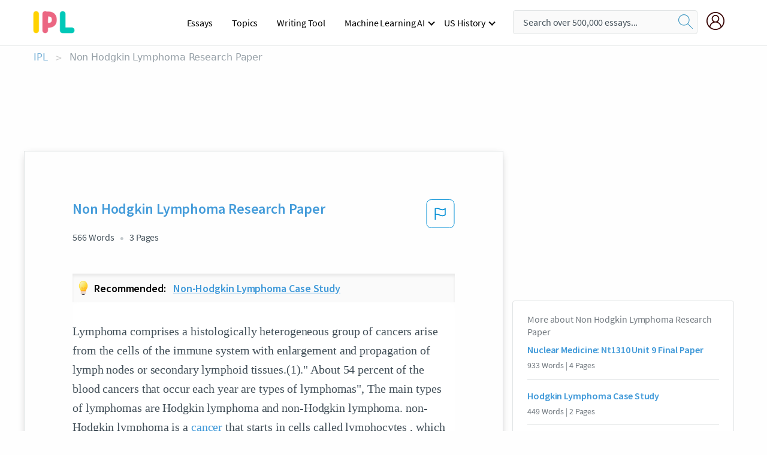

--- FILE ---
content_type: text/html; charset=UTF-8
request_url: https://www.ipl.org/essay/Non-Hodgkin-Lymphoma-Research-Paper-P3B7TZHEN8TV
body_size: 2408
content:
<!DOCTYPE html>
<html lang="en">
<head>
    <meta charset="utf-8">
    <meta name="viewport" content="width=device-width, initial-scale=1">
    <title></title>
    <style>
        body {
            font-family: "Arial";
        }
    </style>
    <script type="text/javascript">
    window.awsWafCookieDomainList = ['monografias.com','cram.com','studymode.com','buenastareas.com','trabalhosfeitos.com','etudier.com','studentbrands.com','ipl.org','123helpme.com','termpaperwarehouse.com'];
    window.gokuProps = {
"key":"AQIDAHjcYu/GjX+QlghicBgQ/7bFaQZ+m5FKCMDnO+vTbNg96AHf0QDR8N4FZ0BkUn8kcucXAAAAfjB8BgkqhkiG9w0BBwagbzBtAgEAMGgGCSqGSIb3DQEHATAeBglghkgBZQMEAS4wEQQMuq52ahLIzXS391ltAgEQgDujRkBXrrIUjgs1lAsFcu/9kgpI/IuavohSG7yE1BYsDzpFl4iqc4edkSwfTozI/iGO7lnWq3QC9N4X1w==",
          "iv":"EkQVbQAcaQAAAUCz",
          "context":"TWw/Hf+vKf4WvC2ztBPzsxCTk92bx6twGUNHvNuN8cuGRpTGADkn4R7bBGYS0QglIXse9kRCD1dKdAorLHQ9wV1h1XGfnxCYbOrZ8N9Oi8co1xOTBXCIGvUMP/vyA4kDH0w2FNOei7RUZ8hXJunM0RT0cNsa8pce4/569NLoGQJWWD8A/Ax8Z77Zx9x5qQbZif2bVhSes1uS3mc9VPWzuLDc4fHsTGTWURI01Ukkg6/Oj1aNRee/IbssNI73Vx8A5R4uGaA2zQMH7Ucuo/zia2J9/JtP3v1CshGfzvBnV2q3bzq7E2+Lz0NRdHkoXPpJNkD9M+SSSAEQUONGMfpoPeQyLSXYJYc7/[base64]/42LkSRtk+6qBJZ3evMBQhT1SMAbUKx5qjs40zxE3VlPe9j63yAsv0ZXchuNJ+gO6/8PpIQrcj5BQa1CT7gYeNU67/8vbbo9mUfE0arexTSnJNmmetVcrVceNCdOcNGJs2RI6TgDlcqfYtg=="
};
    </script>
    <script src="https://ab840a5abf4d.9b6e7044.us-east-2.token.awswaf.com/ab840a5abf4d/b0f70ab89207/49b6e89255bb/challenge.js"></script>
</head>
<body>
    <div id="challenge-container"></div>
    <script type="text/javascript">
        AwsWafIntegration.saveReferrer();
        AwsWafIntegration.checkForceRefresh().then((forceRefresh) => {
            if (forceRefresh) {
                AwsWafIntegration.forceRefreshToken().then(() => {
                    window.location.reload(true);
                });
            } else {
                AwsWafIntegration.getToken().then(() => {
                    window.location.reload(true);
                });
            }
        });
    </script>
    <noscript>
        <h1>JavaScript is disabled</h1>
        In order to continue, we need to verify that you're not a robot.
        This requires JavaScript. Enable JavaScript and then reload the page.
    </noscript>
</body>
</html>

--- FILE ---
content_type: text/html; charset=utf-8
request_url: https://www.ipl.org/essay/Non-Hodgkin-Lymphoma-Research-Paper-P3B7TZHEN8TV
body_size: 25094
content:
<!DOCTYPE html><html lang="en"><head><meta charSet="utf-8"/><meta name="viewport" content="width=device-width, initial-scale=1"/><link rel="preload" as="image" href="//assets.ipl.org/1.17/images/logos/ipl/logo-ipl.png"/><link rel="preload" as="image" href="//assets.ipl.org/1.17/images/icons/ipl/magnifying-glass.svg"/><link rel="preload" as="image" href="//assets.ipl.org/1.17/images/icons/user.png"/><link rel="preload" as="image" href="//assets.ipl.org/1.17/images/exitIntentModal/bulb.png"/><link rel="preload" as="image" href="//assets.ipl.org/1.17/images/exitIntentModal/close.png"/><link rel="preload" as="image" href="//assets.ipl.org/1.17/images/exitIntentModal/shield.png"/><link rel="preload" as="image" href="//assets.ipl.org/1.17/images/others/search.png"/><link rel="preload" as="image" href="//assets.ipl.org/1.17/images/exitIntentModal/search.png"/><link rel="stylesheet" href="/_next/static/css/275ed64cc4367444.css" data-precedence="next"/><link rel="stylesheet" href="/_next/static/css/d1010e730fb921b1.css" data-precedence="next"/><link rel="stylesheet" href="/_next/static/css/8584ffabdd5f8c16.css" data-precedence="next"/><link rel="stylesheet" href="/_next/static/css/9c19318485a4db35.css" data-precedence="next"/><link rel="stylesheet" href="/_next/static/css/bd5e8bc2e7c36d97.css" data-precedence="next"/><link rel="stylesheet" href="/_next/static/css/e4dccb509d93907a.css" data-precedence="next"/><link rel="preload" as="script" fetchPriority="low" href="/_next/static/chunks/webpack-417f1a94d57302c0.js"/><script src="/_next/static/chunks/fd9d1056-4b62698693dbfabc.js" async=""></script><script src="/_next/static/chunks/8762-8ad353e02bc2af3c.js" async=""></script><script src="/_next/static/chunks/main-app-f4796c898d921638.js" async=""></script><script src="/_next/static/chunks/3ff803c2-f0f7edafd4775fbe.js" async=""></script><script src="/_next/static/chunks/app/(essay)/essay/%5Bslug%5D/error-53b2f000131f2229.js" async=""></script><script src="/_next/static/chunks/app/(essay)/essay/%5Bslug%5D/not-found-d879a0942c99821b.js" async=""></script><script src="/_next/static/chunks/app/(essay)/error-69dfc0ff013e5bf5.js" async=""></script><script src="/_next/static/chunks/app/(essay)/essay/%5Bslug%5D/page-fe7c03fe3daa5a0f.js" async=""></script><script src="/_next/static/chunks/app/error-244b34cbf9e834f0.js" async=""></script><script src="/_next/static/chunks/4977-dce6ba04846f9cff.js" async=""></script><script src="/_next/static/chunks/app/layout-2040570caa53cf2f.js" async=""></script><script src="/_next/static/chunks/app/global-error-27218bf9570c0318.js" async=""></script><link rel="preload" href="https://cdn.cookielaw.org/consent/b0cd8d85-662e-4e9b-8eaf-21bfeb56b3d5/OtAutoBlock.js" as="script"/><link rel="preload" href="https://www.ipl.org/s/react-users-frontend/js/ruf-version.js" as="script"/><link rel="preload" href="/s2/js/funnel-client.js" as="script"/><link rel="preload" href="/s2/js/exitintent/exitintent.min.js" as="script"/><title>Non Hodgkin Lymphoma Research Paper | ipl.org</title><meta name="description" content="Lymphoma comprises a histologically heterogeneous group of cancers arise from the cells of the immune system with enlargement and propagation of lymph nodes..."/><link rel="canonical" href="https://www.ipl.org/essay/Non-Hodgkin-Lymphoma-Research-Paper-P3B7TZHEN8TV"/><meta name="next-size-adjust"/><script src="/_next/static/chunks/polyfills-42372ed130431b0a.js" noModule=""></script></head><body class="__className_e8ce0c"><script>(self.__next_s=self.__next_s||[]).push(["https://cdn.cookielaw.org/consent/b0cd8d85-662e-4e9b-8eaf-21bfeb56b3d5/OtAutoBlock.js",{}])</script><noscript><iframe src="//www.googletagmanager.com/ns.html?id=GTM-T86F369" height="0" width="0" style="display:none;visibility:hidden"></iframe></noscript><div class="flex flex-col justify-around min-h-[100vh]"><header class="header-splat"><div class="row header-row"><div class="columns large-1 medium-1 small-4 header-splat__columns mobile-flex"><label for="drop" class="nav-toggle"><span></span></label><a href="/" aria-label="ipl-logo-bg" class="show-for-large display-inline-block vert-align-middle full-height"><div class="header-splat__logo-container" style="background-image:url(//assets.ipl.org/1.17/images/logos/ipl/logo-ipl.png)"></div></a><div class="hide-for-large-up display-inline-block vert-align-middle full-height"><a href="/" class="cursorPointer" aria-label="ipl-logo"><img class="vert-center no-material-style" src="//assets.ipl.org/1.17/images/logos/ipl/logo-ipl.png" width="70" height="35" alt="ipl-logo"/></a></div></div><div class="columns large-6 medium-5 small-4 full-height header-navbar" style="visibility:hidden;width:180%!important"><div class="nav-container"><nav><input type="checkbox" id="drop"/><ul class="menu"><li><a href="/writing">Essays</a></li><li><a href="/topics">Topics</a></li><li><a href="/editor">Writing Tool</a></li><li><a href="/div/machine-learning-ai/">Machine Learning AI</a><input type="checkbox" id="drop-2"/><ul><li class="bordered"><a href="/div/chatgpt/">ChatGPT</a></li></ul></li><li><a href="#">US History</a><input type="checkbox" id="drop-2"/><ul><li class="bordered"><a href="/div/potus/">Presidents of the United States</a><input type="checkbox" id="drop-3"/><ul><li><a href="/div/potus/jrbiden.html ">Joseph Robinette Biden</a></li><li><a href="/div/potus/djtrump.html ">Donald Trump</a></li><li><a href="/div/potus/bhobama.html ">Barack Obama</a></li></ul></li><li class="bordered"><a href="/div/stateknow">US States</a><input type="checkbox" id="drop-4"/><ul><li><a href="/div/stateknow/popchart.html ">States Ranked by Size &amp; Population</a></li><li><a href="/div/stateknow/dates.html">States Ranked by Date</a></li></ul></li></ul></li></ul></nav></div></div><div class="columns large-12 medium-12 small-4 header-splat__search-box-container"><div class="d-flex"><div class="search-box header-splat__search-box header-splat__search-box--low search-box z-index-2" id="header__search-box"><form class="toggle-trigger" action="https://www.ipl.org/search" method="GET"><input type="text" class="search-box__input search-box__input--splat-header search-box__input--gray-bg " placeholder="Search over 500,000 essays..." name="query"/><button class="search-box__button search-box__button--splat-header" type="submit" aria-label="search"><div class="search-box__svg-cont"><img class="search-box__svg search-box__svg-middle no-material-style" src="//assets.ipl.org/1.17/images/icons/ipl/magnifying-glass.svg" alt="search" width="24px" height="24px"/></div></button></form></div><div class="header-splat__columns align-right user-account"><div class="header-splat__search-toggle-container" style="right:5rem"><i class="weight-500 icon icon-ui-24-search header-splat__icon-ui-24-search-toggle" id="header-splat__icon-ui-24-search-toggle"></i></div><a href="/dashboard" rel="nofollow" aria-label="My Account"><div class="burger full-height vert-align-middle display-inline-block cursorPointer position-relative"><div class="vert-center"><img class="no-material-style" width="30" height="30" src="//assets.ipl.org/1.17/images/icons/user.png" alt="user-icon"/></div></div></a></div></div></div></div></header><div class="ipl-main-container"><script data-ot-ignore="true" type="application/ld+json">
      {
        "@context": "https://schema.org",
        "@type": "Article",
        "headline": "Non Hodgkin Lymphoma Research Paper",
        "image": "//assets.ipl.org/1.17/images/logos/ipl/logo-ipl.png",
        "datePublished": "2021-05-12T10:36:23.000Z",
        "dateModified": "2021-05-31T09:09:27.000Z",
        "author": {
          "@type": "Organization",
          "name": "ipl.org"
        },
        "description": "Lymphoma comprises a histologically heterogeneous group of cancers arise from the cells of the immune system with enlargement and propagation of lymph nodes...",
        "isAccessibleForFree": "False",
        "hasPart":
          {
          "@type": "WebPage",
          "isAccessibleForFree": "False",
          "cssSelector" : ".paywall"
          }
      }
    </script><script>(self.__next_s=self.__next_s||[]).push([0,{"data-ot-ignore":true,"children":"window.dataLayer = window.dataLayer || [];\n        dataLayer.push({ \"environment\": \"production\" });\ndataLayer.push({ \"ga_enable_tracking\": \"true\" });\ndataLayer.push({ \"version\": \"1.0.27\" });\ndataLayer.push({ \"source_site_id\": 32 });\n","id":"envScript"}])</script><div class="row"><nav aria-label="breadcrumb" class="w-max"><ol aria-label="Breadcrumbs:" role="navigation" class="flex flex-wrap items-center w-full bg-opacity-60 py-2 px-4 rounded-md breadcrumbs justify-start bg-white"><li class="flex items-center text-blue-gray-900 antialiased font-sans text-sm font-normal leading-normal cursor-pointer transition-colors duration-300 hover:text-light-blue-500"><a href="/" class="opacity-60">IPL</a><span class="text-blue-gray-500 text-sm antialiased font-sans font-normal leading-normal mx-2 pointer-events-none select-none">&gt;</span></li><li class="flex items-center text-blue-gray-900 antialiased font-sans text-sm font-normal leading-normal cursor-pointer transition-colors duration-300 hover:text-light-blue-500"><span class="ash-gray capitalize">Non Hodgkin Lymphoma Research Paper</span></li></ol></nav></div><div id="essay_ad_top"></div><div id="exit-intent-modal" class="display-none"><div class="modal_container"><div class="main_exit-intent-modal"><div class="modal-union"><div class="polygon-icon"><img class="polygon" src="data:image/svg+xml,%3csvg%20width=&#x27;13&#x27;%20height=&#x27;22&#x27;%20viewBox=&#x27;0%200%2013%2022&#x27;%20fill=&#x27;none&#x27;%20xmlns=&#x27;http://www.w3.org/2000/svg&#x27;%3e%3cpath%20d=&#x27;M12.1404%2010.8799L0.140427%200.487579L0.140427%2021.2722L12.1404%2010.8799Z&#x27;%20fill=&#x27;%230280BE&#x27;/%3e%3c/svg%3e" alt="right-arrow"/></div><div class="main-frame-content"><div class="bulb"><img class="bulb-icon" src="//assets.ipl.org/1.17/images/exitIntentModal/bulb.png" alt="bulb-icon"/></div><div class="content"><h5 class="hading-tag">Wait a second!</h5><p class="description">More handpicked essays just for you.</p></div></div></div><div class="essay-modal-container"><div class="close-modal"><img class="close-icon" src="//assets.ipl.org/1.17/images/exitIntentModal/close.png" alt="close-icon"/></div><div class="essay-container"><div class="essay-content"><div class="vertical_line"></div><div class="box_content"><div class="essay-heading"><p class="title">Non-hodgkin lymphoma case study</p></div><div class="essay-link"><a href="/essay/Non-Hodgkins-Lymphoma-Case-Study-FCHU5ZMYTU" class="button mobile_button">Read ESSAY 1</a></div></div></div><div class="essay-content"><div class="vertical_line"></div><div class="box_content"><div class="essay-heading"><p class="title">Non-hodgkin lymphoma case study</p></div><div class="essay-link"><a href="/essay/Hodgkin-Lymphoma-Case-Study-FKL4UBQMUXFV" class="button mobile_button">Read ESSAY 2</a></div></div></div><div class="essay-content"><div class="vertical_line"></div><div class="box_content"><div class="essay-heading"><p class="title">Non-hodgkin lymphoma case study</p></div><div class="essay-link"><a href="/essay/Non-Hodgkin-Lymphoma-Research-Paper-P3B7TZHEN8TV" class="button mobile_button">Read ESSAY 3</a></div></div></div></div><div class="essay display-none" modal-attribute="modal-2 modal-3"><div class="essay_content"><div class="shield"><img class="shield-icon" src="//assets.ipl.org/1.17/images/exitIntentModal/shield.png" alt="shield-img"/></div><p class="essay-descriptions"><strong>Don’t take our word for it </strong>- see why 10 million students trust us with their essay needs.</p></div><div class="trial-button display-none" modal-attribute="modal-2"><a href="https://www.ipl.org/plans" class="trial_button">Start your <span>$7 for 7 days</span> trial now!</a></div><form id="search" modal-attribute="modal-3" class="display-none" action="/search"><div class="input-search-box"><img class="input-search-icon" src="//assets.ipl.org/1.17/images/others/search.png" alt="search-img"/><input type="text" id="search-input" placeholder="Search for essays, topics or keywords…" name="query"/></div><button id="search-button"><img class="search-icon" src="//assets.ipl.org/1.17/images/exitIntentModal/search.png" alt="search-img"/><span>FIND MY ESSAY</span></button></form></div></div></div></div></div><div class="row essay-preview-block "><div class="columns large-8 paper-container paper-container--with-sidebar position-relative border-box-shadow margin-4 paper-container--with-sidebar"><div class="position-relative margin-4 text-xl"><div class="popup-funnel-modal" id="DivFunnelModal"></div><div id="essay-body-heading-details"><div class="flex justify-between"><h1 style="color:#419ad9" class="weight-700 heading-m heading-font">Non Hodgkin Lymphoma Research Paper</h1><button class="bg-transparent border-0 content-flag-color p-0 m-0 h-[49px] w-[48px] shadow-none outline-0 font-normal hover:shadow-none hover:outline-0 focus:shadow-none focus:outline-0"><svg width="48" height="49" viewBox="0 0 48 49" fill="none" xmlns="http://www.w3.org/2000/svg"><rect x="1" y="0.5" width="46" height="47.0413" rx="7.5" stroke="currentcolor"></rect><path d="M16.1668 34.0413H14.5V15.2062L14.9167 14.9561C17.667 13.206 20.2506 14.2061 22.7508 15.2062C25.5844 16.3729 28.168 17.373 31.5017 14.9561L32.8351 14.0394V26.1239L32.5018 26.3739C28.418 29.3742 25.0844 28.0408 22.0841 26.7906C19.9172 25.9572 18.0837 25.2071 16.1668 26.1239V34.0413ZM18.0837 24.0404C19.6672 24.0404 21.2507 24.6238 22.7508 25.2905C25.4177 26.3739 28.0013 27.374 31.1683 25.2905V17.2064C27.668 19.0399 24.751 17.8731 22.0841 16.7897C19.9172 15.9562 18.0837 15.2062 16.1668 16.1229V24.2904C16.8336 24.1237 17.417 24.0404 18.0837 24.0404Z" fill="currentcolor"></path></svg></button></div><div class="essay-details mb-12 text-base"><span class="text-m">566<!-- --> Words</span><span class="text-m">3<!-- --> Pages</span></div></div><div class="recommended margin-top-1"><img class="recommended-bulb_icon" src="//assets.ipl.org/1.17/images/exitIntentModal/bulb.png" alt="bulb-icon"/><p><span class="recommended-heading">Recommended: </span><a href="/essay/Non-Hodgkins-Lymphoma-Case-Study-FCHU5ZMYTU" class="recommended-link">Non-hodgkin lymphoma case study</a></p></div><div style="color:#435059" class="relative flex flex-col bg-clip-border rounded-xl bg-white text-gray-700 paper-holder p-0 shadow-none"> <article class="text-l document__body padding-top-2 white-space--break-spaces break-word source-serif "><span className="document__preview text-l source-serif" key=0><p>Lymphoma comprises a histologically heterogeneous group of cancers arise from the cells of the immune system with enlargement and propagation of lymph nodes or secondary lymphoid tissues.(1).&#34; About 54 percent of the blood cancers that occur each year are types of lymphomas&#34;, The main types of lymphomas are Hodgkin lymphoma and non-Hodgkin lymphoma. non-Hodgkin lymphoma is a <a href='/topics/cancer' class='brand-secondary'>cancer</a> that starts in cells called lymphocytes , which are part of the body’s immune system.<br />
There is different signs and symptoms can caused Non-Hodgkin lymphoma , it depending on where it is in the body for example: Fever, Weight loss, Night sweats, extreme tiredness ,anemia , Enlarged lymph nodes, Swollen abdomen (belly), Feeling full after only a small amount<a data-fulldoc=/document/P3B7TZHEN8TV class="document__middle white-space--normal source-serif text-l" rel="nofollow" style="cursor:pointer;white-space: normal;">
      <i>&hellip;show more content&hellip;</i>
   </a></p></span><span className="document__preview text-l source-serif" key=1><p>If signs or symptoms suggest that a person might have non-Hodgkin lymphoma, exams and tests will be done to find out for certain if they do and, if so, to determine the exact type of lymphoma.<br />
Lymphoma can come in three ways, unifocal, multifocal, or diffuse, and affect isolated lymph nodes or any organ in the body, and demonstrate a range of imaging appearances at almost every site. The unaffected lymph nodes often have an elongated shape and a fatty hilum(1)<a data-fulldoc=/document/P3B7TZHEN8TV class="document__middle white-space--normal source-serif text-l" rel="nofollow" style="cursor:pointer;white-space: normal;">
      <i>&hellip;show more content&hellip;</i>
   </a></p></span><span className="document__preview text-l source-serif" key=2><p class='text-ellipsis-after'>3-CT <br />
It is radiological exam that uses x-ray tube to produce cross sectional images of the body by rotating around it and detecting the radiation coming out of it. This modality able to provide internal soft tissue details so it asses to reveal if any lymph node or organ are enlarged. CT are helpful in looking for any lymph in abdomen, pelvis, chest, head, and neck(2). and  hepatosplenomegaly, or filling defects in the liver and spleen. <br />
CT is used for initial staging, assessing response to therapy , and for follow-up.(3)<br />
<br />
     Positron emission tomography or pet, it is an advanced tomographic functional imaging modality. This technique depends on detecting gamma ray  produced by radio tracer like 18 F &#34;FDG&#34; flouro deoxyglucose through pair production resulting in a pair of gamma-ray each with 511 Kev energy an 180° &#34;add picture of annihilation event &#34;. <br />
The uptake mechanism of FDG depends on the  metabolism rate of the cell whether it was organ, muscle or a tumour cell.<br />
Using  this modality technique can help us to accurately diagnose and evaluate re-evaluate patient after</p></span></article></div><div class="paper__gradient paper__gradient--bottom"></div><div class="center paper__cta"><a id="ShowMoreButton" class="button text-m" data-fulldoc="/document/P3B7TZHEN8TV">Show More</a></div></div><div id="essay_ad_related"></div><div><div class="paper--related-separator"><span class="paper--related-separator-word">Related</span></div><section><div class="paper paper--related"><div id="essay-body-heading-details"><div class=""><a href="/essay/Nuclear-Medicine-Case-Study-PCWR5ZMZTG"><h2 style="color:#419ad9" class="weight-700 heading-m heading-font">Nuclear Medicine: Nt1310 Unit 9 Final Paper</h2></a></div><div class="paper--related__details"><span class="text-m">933<!-- --> Words</span> | <span class="text-m">4<!-- --> Pages</span></div></div><p class="m-0 text-l source-serif break-word text-ellipsis-after" style="color:#435059">1. 	Write a brief introduction about the diagnostic imaging modality. 
Nuclear medicine is a section of medical imaging that uses radioactive medication known as radiotracers or radiopharmaceutical (Understanding nuclear medicine, 2009). Radiotracers are given to the patient through injection, swallowing or inhalation, which makes the body radioactive for a short time. The radiation is detected by a special camera, and then the image is produced.</p><div class="paper__gradient paper__gradient--bottom"></div><div class="center paper__cta"><a class="button text-m" href="/essay/Nuclear-Medicine-Case-Study-PCWR5ZMZTG">Read More</a></div></div><div class="paper paper--related"><div id="essay-body-heading-details"><div class=""><a href="/essay/Hodgkin-Lymphoma-Case-Study-FKL4UBQMUXFV"><h2 style="color:#419ad9" class="weight-700 heading-m heading-font">Hodgkin Lymphoma Case Study</h2></a></div><div class="paper--related__details"><span class="text-m">449<!-- --> Words</span> | <span class="text-m">2<!-- --> Pages</span></div></div><p class="m-0 text-l source-serif break-word text-ellipsis-after" style="color:#435059">Hodgkin 's lymphoma signs are painless swelling of lymph hubs in your neck, armpits or crotch,persistent weakness,fever and chills,night sweats, 
unexplained weight reduction — as much as 10 percent or a greater amount of your body weight,loss of ravenousness,and itching 
  Increased affectability to the impacts of liquor or torment in your lymph hubs subsequent to drinking liquor 
 It 's not clear what causes Hodgkin 's lymphoma. Tests and methodology used to analyze Hodgkin 's lymphoma include: 
Physical exam. Your specialist checks for swollen lymph hubs, incorporating into your neck, underarm and crotch, and also a swollen spleen or liver.</p><div class="paper__gradient paper__gradient--bottom"></div><div class="center paper__cta"><a class="button text-m" href="/essay/Hodgkin-Lymphoma-Case-Study-FKL4UBQMUXFV">Read More</a></div></div><div class="paper paper--related"><div id="essay-body-heading-details"><div class=""><a href="/essay/18f-Fdg-Case-Study-58DAEE22654DCB8F"><h2 style="color:#419ad9" class="weight-700 heading-m heading-font">18f Fdg Case Study</h2></a></div><div class="paper--related__details"><span class="text-m">576<!-- --> Words</span> | <span class="text-m">3<!-- --> Pages</span></div></div><p class="m-0 text-l source-serif break-word text-ellipsis-after" style="color:#435059">Otherwise, only plain water was used as a neutral oral contrast. Acquisition was done on GE Discovery PET 8 slice CT scanner with patient positioned supine with arms raised above the head. Initially, a breath hold CT of the chest was acquired followed by a head to mid thigh routine contrast enhanced or non-contrast CT. Acquisition was performed by a qualified CT and a nuclear medicine technologist. The total time period for the CT imaging was approximate 5 minutes.</p><div class="paper__gradient paper__gradient--bottom"></div><div class="center paper__cta"><a class="button text-m" href="/essay/18f-Fdg-Case-Study-58DAEE22654DCB8F">Read More</a></div></div><div class="paper paper--related"><div id="essay-body-heading-details"><div class=""><a href="/essay/Radiologic-Technologist-Research-Paper-FKT6MHM42DVT"><h2 style="color:#419ad9" class="weight-700 heading-m heading-font">Radiologic Technologist Research Paper</h2></a></div><div class="paper--related__details"><span class="text-m">1159<!-- --> Words</span> | <span class="text-m">5<!-- --> Pages</span></div></div><p class="m-0 text-l source-serif break-word text-ellipsis-after" style="color:#435059">Radiologic Technologist: The Image behind the X-Rays
     As people wait in the waiting room, they hear the screams of a little boy coming in with his father carrying him. The father rushes in to the emergency room shouting that his little boy has a broken leg and is in very much pain. The nurses sprinted to the little boy and took him to a room with a bed as fast as they could. After the nurses did everything possible to calm the little boy, the doctor came in and made sure the father was aware of what was going to happen. They nurses came in and notified him that they need to take images to see the damage.</p><div class="paper__gradient paper__gradient--bottom"></div><div class="center paper__cta"><a class="button text-m" href="/essay/Radiologic-Technologist-Research-Paper-FKT6MHM42DVT">Read More</a></div></div><div class="paper paper--related"><div id="essay-body-heading-details"><div class=""><a href="/essay/Epithelioid-Hemangioendothelioma-Essay-F3B78FH42DTV"><h2 style="color:#419ad9" class="weight-700 heading-m heading-font">Epithelioid Hemangioendothelioma Essay</h2></a></div><div class="paper--related__details"><span class="text-m">1288<!-- --> Words</span> | <span class="text-m">6<!-- --> Pages</span></div></div><p class="m-0 text-l source-serif break-word text-ellipsis-after" style="color:#435059">Epithelioid Hemangioendothelioma is a rare form of cancer that affects the blood vessels of an individual and has an unknown etiology. It is considered as a low-grade cancer because it grows and spreads slowly. However, it can become malignant. It typically starts in soft tissues like the liver or the lung, and can spread to nearby or distant organs. Epithelioid Hemangioendothelioma affects about 0.1 percent of the American population with an overall 5-year survival rate of 55% after a standard primary radical treatment.</p><div class="paper__gradient paper__gradient--bottom"></div><div class="center paper__cta"><a class="button text-m" href="/essay/Epithelioid-Hemangioendothelioma-Essay-F3B78FH42DTV">Read More</a></div></div><div class="paper paper--related"><div id="essay-body-heading-details"><div class=""><a href="/essay/Hodgkin-Disease-Research-Paper-PJ3QNX67DAB"><h2 style="color:#419ad9" class="weight-700 heading-m heading-font">Hodgkin Disease Research Paper</h2></a></div><div class="paper--related__details"><span class="text-m">651<!-- --> Words</span> | <span class="text-m">3<!-- --> Pages</span></div></div><p class="m-0 text-l source-serif break-word text-ellipsis-after" style="color:#435059">The most apparent symptom of Hodgkin disease is a lump near one of the major locations of lymph nodes such as the neck, groin, or armpit. A lump in any of these three locations are also a common symptom in many other cancers or even just a symptom of infection. The article continues stating there are other symptoms of Hodgkin disease, including fever, night sweats, weight loss, itchy skin, being tired, loss of appetite, coughing, troubling breathing, and chest pain. Many of these symptoms lead to the diagnosis of the</p><div class="paper__gradient paper__gradient--bottom"></div><div class="center paper__cta"><a class="button text-m" href="/essay/Hodgkin-Disease-Research-Paper-PJ3QNX67DAB">Read More</a></div></div><div class="paper paper--related"><div id="essay-body-heading-details"><div class=""><a href="/essay/Gastroesophageal-Reflux-Research-Paper-2B0A66B99F5A6249"><h2 style="color:#419ad9" class="weight-700 heading-m heading-font">Gastroesophageal Reflux Research Paper</h2></a></div><div class="paper--related__details"><span class="text-m">462<!-- --> Words</span> | <span class="text-m">2<!-- --> Pages</span></div></div><p class="m-0 text-l source-serif break-word text-ellipsis-after" style="color:#435059">Gastroesophageal Reflux Scan

A gastroesophageal reflux scan is a procedure used to check for gastroesophageal reflux, which is the backward flow of stomach contents into the tube that carries food from the mouth to the stomach (esophagus). The scan can also show if any stomach contents are inhaled (aspirated) into your lungs. You may need this scan if you have symptoms such as heartburn, vomiting, swallowing problems, or regurgitation. Regurgitation means that swallowed food is returning from the stomach to the esophagus.  
For this scan, you will drink a liquid that contains a small amount of a radioactive substance (tracer).</p><div class="paper__gradient paper__gradient--bottom"></div><div class="center paper__cta"><a class="button text-m" href="/essay/Gastroesophageal-Reflux-Research-Paper-2B0A66B99F5A6249">Read More</a></div></div><div class="paper paper--related"><div id="essay-body-heading-details"><div class=""><a href="/essay/Mononucleosis-Research-Paper-FK8AC7E2DTT"><h2 style="color:#419ad9" class="weight-700 heading-m heading-font">Mononucleosis Research Paper</h2></a></div><div class="paper--related__details"><span class="text-m">683<!-- --> Words</span> | <span class="text-m">3<!-- --> Pages</span></div></div><p class="m-0 text-l source-serif break-word text-ellipsis-after" style="color:#435059">Symptoms sometimes present slowly, and sometimes they are not all at the same time. This means that one person may experience severe symptoms all at once or they may experience symptoms that are spread out through their sickness. The most common symptoms of mononucleosis are extreme fatigue, sore throat, head and body aches, a swollen spleen, and swollen lymph nodes in the back and armpits. It is uncommon, but sometimes a person may even experience a swollen liver that can be accompanied by the swollen spleen, and a rash. The rash develops as small red widespread patches, and it usually lasts for about a week.</p><div class="paper__gradient paper__gradient--bottom"></div><div class="center paper__cta"><a class="button text-m" href="/essay/Mononucleosis-Research-Paper-FK8AC7E2DTT">Read More</a></div></div><div class="paper paper--related"><div id="essay-body-heading-details"><div class=""><a href="/essay/Essay-On-Lymphothorax-PJCYL6TYTG"><h2 style="color:#419ad9" class="weight-700 heading-m heading-font">Essay On Chylothorax</h2></a></div><div class="paper--related__details"><span class="text-m">1706<!-- --> Words</span> | <span class="text-m">7<!-- --> Pages</span></div></div><p class="m-0 text-l source-serif break-word text-ellipsis-after" style="color:#435059">Once the diagnosis of chylothorax is made by pleural fluid analysis, investigations should be performed to outline lymphatic vessels, identify the site of chyle leakage and finally to ascertain the cause of chylothorax. Imaging studies such as computerised tomography (CT) scans, lymphangiography and lymphoscintigraphy can be helpful. 
 Lymphangiography implies the direct administration of an iodinated contrast agent into a cannulated lymph vessel.  </p><div class="paper__gradient paper__gradient--bottom"></div><div class="center paper__cta"><a class="button text-m" href="/essay/Essay-On-Lymphothorax-PJCYL6TYTG">Read More</a></div></div><div class="paper paper--related"><div id="essay-body-heading-details"><div class=""><a href="/essay/Hodgkins-Disease-Research-Paper-PJFY8MW8DAM"><h2 style="color:#419ad9" class="weight-700 heading-m heading-font">Hodgkin&#x27;s Disease Research Paper</h2></a></div><div class="paper--related__details"><span class="text-m">1399<!-- --> Words</span> | <span class="text-m">6<!-- --> Pages</span></div></div><p class="m-0 text-l source-serif break-word text-ellipsis-after" style="color:#435059">Hodgkin’s Disease
Kathryn Janel Vasquez
Coastal Bend College - Nursing

 
HODGKIN’S DISEASE

Hodgkin’s lymphoma, formerly known as Hodgkin's disease, is a cancer of the lymphatic system, which is part of the immune system and is quite rare. In Hodgkin's lymphoma, cells in the lymphatic system grow abnormally and may spread beyond the lymphatic system. As Hodgkin's lymphoma progresses, it compromises your body's ability to fight infection. It affects areas such as the neck, axillary and groin areas of the body. (Hodgkin's Disease, n.d.)
</p><div class="paper__gradient paper__gradient--bottom"></div><div class="center paper__cta"><a class="button text-m" href="/essay/Hodgkins-Disease-Research-Paper-PJFY8MW8DAM">Read More</a></div></div><div class="paper paper--related"><div id="essay-body-heading-details"><div class=""><a href="/essay/Hodgkin-Vs-Lymphoma-92148A66F1818659"><h2 style="color:#419ad9" class="weight-700 heading-m heading-font">Hodgkin Vs Lymphoma</h2></a></div><div class="paper--related__details"><span class="text-m">129<!-- --> Words</span> | <span class="text-m">1<!-- --> Pages</span></div></div><p class="m-0 text-l source-serif break-word text-ellipsis-after" style="color:#435059">Lymphoma is a type of cancer that affects lymph nodes throughout the body. There are two main classes of Lymphoma: Hodgkin's Lymphoma and Non-Hodgkin’s Lymphoma- with Non-Hodgkin’s Lymphoma being more common than Hodgkin’s (source,year). It is difficult to distinguish which class of Lymphoma an individual has because they have many similarities. For example, they occur in the same places, can be linked with the same symptoms, and physically look the same. However, the class of Lymphoma an individual has can be determined by the type of cell affected.</p><div class="paper__gradient paper__gradient--bottom"></div><div class="center paper__cta"><a class="button text-m" href="/essay/Hodgkin-Vs-Lymphoma-92148A66F1818659">Read More</a></div></div><div class="paper paper--related"><div id="essay-body-heading-details"><div class=""><a href="/essay/Hodgkins-Lymphoma-Research-Paper-8A2A2BB531554D4A"><h2 style="color:#419ad9" class="weight-700 heading-m heading-font">Hodgkin&#x27;s Lymphoma Research Paper</h2></a></div><div class="paper--related__details"><span class="text-m">327<!-- --> Words</span> | <span class="text-m">2<!-- --> Pages</span></div></div><p class="m-0 text-l source-serif break-word text-ellipsis-after" style="color:#435059">However, the class of lymphoma present in an individual can be determined by the type of cell affected. If a particular cell, called the Reed-Sternberg cell, is examined under a microscope, then the lymphoma is classified as Hodgkin's. Every other kind of lymphoma is called non-Hodgkin’s. Lymphoma is a complex disease with numerous elements.</p><div class="paper__gradient paper__gradient--bottom"></div><div class="center paper__cta"><a class="button text-m" href="/essay/Hodgkins-Lymphoma-Research-Paper-8A2A2BB531554D4A">Read More</a></div></div><div class="paper paper--related"><div id="essay-body-heading-details"><div class=""><a href="/essay/Anatomic-Imaging-A-Case-Study-07C3F26E4CC9CD91"><h2 style="color:#419ad9" class="weight-700 heading-m heading-font">Anatomic Imaging: A Case Study</h2></a></div><div class="paper--related__details"><span class="text-m">575<!-- --> Words</span> | <span class="text-m">3<!-- --> Pages</span></div></div><p class="m-0 text-l source-serif break-word text-ellipsis-after" style="color:#435059">Anatomic imaging produces high-resolution images with good contrast resolution while functional images capture tissue function (Rubin, Greenspan, & Brinkely, 2014). 
Anatomic imaging focuses on capturing perfectly the detailed structure of the body i.e., the organs’ size, and shape of organs; thus identifying any atypical structures. According to Rubin, Greenspan and Brinkley (2014), “Since the goal in anatomic imaging is to depict and understand the structure of anatomic entities accurately, high spatial resolution is an important requirement of the imaging method”. The function is not important in anatomic imaging. In contrast, functional imaging depends solely on visualizing the tissue function such as identifying tissue ischemia, neoplasm, and inflammation (Rubin et al., 2014).</p><div class="paper__gradient paper__gradient--bottom"></div><div class="center paper__cta"><a class="button text-m" href="/essay/Anatomic-Imaging-A-Case-Study-07C3F26E4CC9CD91">Read More</a></div></div><div class="paper paper--related"><div id="essay-body-heading-details"><div class=""><a href="/essay/MD-Anderson-Personal-Statement-PKHDBEME28VV"><h2 style="color:#419ad9" class="weight-700 heading-m heading-font">MD Anderson Personal Statement</h2></a></div><div class="paper--related__details"><span class="text-m">918<!-- --> Words</span> | <span class="text-m">4<!-- --> Pages</span></div></div><p class="m-0 text-l source-serif break-word text-ellipsis-after" style="color:#435059">Radiomics lies at the juncture of what I believe to be extremely exciting science in the coming future of personalized medicine. This is what prompted me to approach Dr. Rivka Colen (desired mentor), of the Department of Diagnostic Radiology, to conduct research in her lab. An interplay between research and clinical treatment such as the way Dr. Colen implements will be one of the grounds that I intend to structure my own practice around. The MD Anderson 1st Year Medical Student Program would help me achieve the first steps towards conducting research in my career as a physician-scientist.</p><div class="paper__gradient paper__gradient--bottom"></div><div class="center paper__cta"><a class="button text-m" href="/essay/MD-Anderson-Personal-Statement-PKHDBEME28VV">Read More</a></div></div><div class="paper paper--related"><div id="essay-body-heading-details"><div class=""><a href="/essay/Advantages-Of-Forensic-Imaging-PJG2BEJ35G"><h2 style="color:#419ad9" class="weight-700 heading-m heading-font">Advantages Of Forensic Imaging</h2></a></div><div class="paper--related__details"><span class="text-m">1517<!-- --> Words</span> | <span class="text-m">7<!-- --> Pages</span></div></div><p class="m-0 text-l source-serif break-word text-ellipsis-after" style="color:#435059">Some advantages of this technique are that there is no radiation involved, it is good at visualizing soft tissue, and that since it can visualize soft tissue so easily it can identify a multitude of different problems. Some disadvantages are that it is time consuming, expensive, and there is extensive training needed to operate it. The last type of imaging technique that will be covered is conventional radiography which can detect foreign bodies and changes or lesions of the skeletal system and is used when the corpse cannot fit into the CT machine. The advantages of this technique are that it is simple, quick, and cost efficient. However, it uses radiation, cannot make three-dimensional reconstructions, has a superimposed image, and it cannot visualize soft tissue</p><div class="paper__gradient paper__gradient--bottom"></div><div class="center paper__cta"><a class="button text-m" href="/essay/Advantages-Of-Forensic-Imaging-PJG2BEJ35G">Read More</a></div></div></section></div></div><div><div class="columns large-4 hide-for-medium-only hide-for-small-only height-auto"><div id="essay_ad_sidebar"></div><div class="card card--sidebar-nav no-border "><div class="card--sidebar-nav__section"><h2 class="heading-xs card--sidebar-nav__heading mid-gray weight-500 margin-2">More about <!-- -->Non Hodgkin Lymphoma Research Paper</h2><ul class="card--sidebar-nav__list"><li id="sidebar-nav0" class="card--sidebar-nav__list-item card--sidebar-nav__list-item--separators"><a href="/essay/Nuclear-Medicine-Case-Study-PCWR5ZMZTG"><h3 class="card--sidebar-nav__linkg heading-xs brand-secondary weight-700">Nuclear Medicine: Nt1310 Unit 9 Final Paper</h3></a><span class="text-s mid-gray margin-1 display-block">933<!-- --> Words | <!-- -->4<!-- --> Pages</span></li><li id="sidebar-nav1" class="card--sidebar-nav__list-item card--sidebar-nav__list-item--separators"><a href="/essay/Hodgkin-Lymphoma-Case-Study-FKL4UBQMUXFV"><h3 class="card--sidebar-nav__linkg heading-xs brand-secondary weight-700">Hodgkin Lymphoma Case Study</h3></a><span class="text-s mid-gray margin-1 display-block">449<!-- --> Words | <!-- -->2<!-- --> Pages</span></li><li id="sidebar-nav2" class="card--sidebar-nav__list-item card--sidebar-nav__list-item--separators"><a href="/essay/18f-Fdg-Case-Study-58DAEE22654DCB8F"><h3 class="card--sidebar-nav__linkg heading-xs brand-secondary weight-700">18f Fdg Case Study</h3></a><span class="text-s mid-gray margin-1 display-block">576<!-- --> Words | <!-- -->3<!-- --> Pages</span></li><li id="sidebar-nav3" class="card--sidebar-nav__list-item card--sidebar-nav__list-item--separators"><a href="/essay/Radiologic-Technologist-Research-Paper-FKT6MHM42DVT"><h3 class="card--sidebar-nav__linkg heading-xs brand-secondary weight-700">Radiologic Technologist Research Paper</h3></a><span class="text-s mid-gray margin-1 display-block">1159<!-- --> Words | <!-- -->5<!-- --> Pages</span></li><li id="sidebar-nav4" class="card--sidebar-nav__list-item card--sidebar-nav__list-item--separators"><a href="/essay/Epithelioid-Hemangioendothelioma-Essay-F3B78FH42DTV"><h3 class="card--sidebar-nav__linkg heading-xs brand-secondary weight-700">Epithelioid Hemangioendothelioma Essay</h3></a><span class="text-s mid-gray margin-1 display-block">1288<!-- --> Words | <!-- -->6<!-- --> Pages</span></li><li id="sidebar-nav5" class="card--sidebar-nav__list-item card--sidebar-nav__list-item--separators"><a href="/essay/Hodgkin-Disease-Research-Paper-PJ3QNX67DAB"><h3 class="card--sidebar-nav__linkg heading-xs brand-secondary weight-700">Hodgkin Disease Research Paper</h3></a><span class="text-s mid-gray margin-1 display-block">651<!-- --> Words | <!-- -->3<!-- --> Pages</span></li><li id="sidebar-nav6" class="card--sidebar-nav__list-item card--sidebar-nav__list-item--separators"><a href="/essay/Gastroesophageal-Reflux-Research-Paper-2B0A66B99F5A6249"><h3 class="card--sidebar-nav__linkg heading-xs brand-secondary weight-700">Gastroesophageal Reflux Research Paper</h3></a><span class="text-s mid-gray margin-1 display-block">462<!-- --> Words | <!-- -->2<!-- --> Pages</span></li><li id="sidebar-nav7" class="card--sidebar-nav__list-item card--sidebar-nav__list-item--separators"><a href="/essay/Mononucleosis-Research-Paper-FK8AC7E2DTT"><h3 class="card--sidebar-nav__linkg heading-xs brand-secondary weight-700">Mononucleosis Research Paper</h3></a><span class="text-s mid-gray margin-1 display-block">683<!-- --> Words | <!-- -->3<!-- --> Pages</span></li><li id="sidebar-nav8" class="card--sidebar-nav__list-item card--sidebar-nav__list-item--separators"><a href="/essay/Essay-On-Lymphothorax-PJCYL6TYTG"><h3 class="card--sidebar-nav__linkg heading-xs brand-secondary weight-700">Essay On Chylothorax</h3></a><span class="text-s mid-gray margin-1 display-block">1706<!-- --> Words | <!-- -->7<!-- --> Pages</span></li><li id="sidebar-nav9" class="card--sidebar-nav__list-item card--sidebar-nav__list-item--separators"><a href="/essay/Hodgkins-Disease-Research-Paper-PJFY8MW8DAM"><h3 class="card--sidebar-nav__linkg heading-xs brand-secondary weight-700">Hodgkin&#x27;s Disease Research Paper</h3></a><span class="text-s mid-gray margin-1 display-block">1399<!-- --> Words | <!-- -->6<!-- --> Pages</span></li><li id="sidebar-nav10" class="card--sidebar-nav__list-item card--sidebar-nav__list-item--separators"><a href="/essay/Hodgkin-Vs-Lymphoma-92148A66F1818659"><h3 class="card--sidebar-nav__linkg heading-xs brand-secondary weight-700">Hodgkin Vs Lymphoma</h3></a><span class="text-s mid-gray margin-1 display-block">129<!-- --> Words | <!-- -->1<!-- --> Pages</span></li><li id="sidebar-nav11" class="card--sidebar-nav__list-item card--sidebar-nav__list-item--separators"><a href="/essay/Hodgkins-Lymphoma-Research-Paper-8A2A2BB531554D4A"><h3 class="card--sidebar-nav__linkg heading-xs brand-secondary weight-700">Hodgkin&#x27;s Lymphoma Research Paper</h3></a><span class="text-s mid-gray margin-1 display-block">327<!-- --> Words | <!-- -->2<!-- --> Pages</span></li><li id="sidebar-nav12" class="card--sidebar-nav__list-item card--sidebar-nav__list-item--separators"><a href="/essay/Anatomic-Imaging-A-Case-Study-07C3F26E4CC9CD91"><h3 class="card--sidebar-nav__linkg heading-xs brand-secondary weight-700">Anatomic Imaging: A Case Study</h3></a><span class="text-s mid-gray margin-1 display-block">575<!-- --> Words | <!-- -->3<!-- --> Pages</span></li><li id="sidebar-nav13" class="card--sidebar-nav__list-item card--sidebar-nav__list-item--separators"><a href="/essay/MD-Anderson-Personal-Statement-PKHDBEME28VV"><h3 class="card--sidebar-nav__linkg heading-xs brand-secondary weight-700">MD Anderson Personal Statement</h3></a><span class="text-s mid-gray margin-1 display-block">918<!-- --> Words | <!-- -->4<!-- --> Pages</span></li><li id="sidebar-nav14" class="card--sidebar-nav__list-item card--sidebar-nav__list-item--separators"><a href="/essay/Advantages-Of-Forensic-Imaging-PJG2BEJ35G"><h3 class="card--sidebar-nav__linkg heading-xs brand-secondary weight-700">Advantages Of Forensic Imaging</h3></a><span class="text-s mid-gray margin-1 display-block">1517<!-- --> Words | <!-- -->7<!-- --> Pages</span></li></ul></div></div><div id="essay_ad_sidebar_1"></div></div></div></div><div class="row columns"><section class="section no-padding padding-bottom-1 no-border--bottom "><div class="container"><div class="row padding-top-1 margin-1"><div class="small-12 columns"><h3 class="heading-m  black weight-500" id="show-related-topics-link">Related Topics</h3></div></div><div class="row" id="related-topics-container"><div class="columns large-10 columns-small-1 columns-medium-1 columns-large-2" id="popular-tags-visible"><ul><li class="tag-block__li--link margin-1"><a href="/topics/cancer" title="Cancer" class="brand-secondary brand-primary--hover">Cancer</a></li><li class="tag-block__li--link margin-1"><a href="/topics/oncology" title="Oncology" class="brand-secondary brand-primary--hover">Oncology</a></li><li class="tag-block__li--link margin-1"><a href="/topics/metastasis" title="Metastasis" class="brand-secondary brand-primary--hover">Metastasis</a></li><li class="tag-block__li--link margin-1"><a href="/topics/chemotherapy" title="Chemotherapy" class="brand-secondary brand-primary--hover">Chemotherapy</a></li><li class="tag-block__li--link margin-1"><a href="/topics/breast-cancer" title="Breast cancer" class="brand-secondary brand-primary--hover">Breast cancer</a></li><li class="tag-block__li--link margin-1"><a href="/topics/cancer-staging" title="Cancer staging" class="brand-secondary brand-primary--hover">Cancer staging</a></li></ul></div></div></div></section></div><a href="https://www.ipl.org/content/access" rel="nofollow"></a><div class="button--extra_container show-for-small-only "><a href="/document/P3B7TZHEN8TV" class="button--extra">Open Document</a></div></div><footer class="section--footer bg-[#1d2226] mt-auto text-white w-full bottom-0 py-8" style="font-family:&quot;Open Sans&quot;,sans-serif"><div class="max-w-[75rem] mx-auto"><div class="mx-auto flex flex-wrap text-lg"><div class="w-full md:w-1/4 p-4 "><div class="uppercase tracking-[0.125em] font-semibold mb-4 text-base">Company</div><ul><li class="text-base leading-[1.75em]"><a class="text-[#737a80]" href="/about-us/privacy">About Us</a></li><li class="text-base leading-[1.75em]"><a class="text-[#737a80]" href="/about-us/contact">Contact</a></li></ul></div><div class="w-full md:w-1/3 p-4"><div class="uppercase tracking-[0.125em] font-semibold mb-4 text-base">Legal</div><ul><li class="text-base text-[#737a80] leading-[1.75em] undefined"><a href="https://www.learneo.com/legal/copyright-policy" target="_blank" rel="nofollow" class="text-[#737a80] ">Copyright Policy</a></li><li class="text-base text-[#737a80] leading-[1.75em] undefined"><a href="https://www.learneo.com/legal/community-guidelines" target="_blank" rel="nofollow" class="text-[#737a80] ">Community Guidelines</a></li><li class="text-base text-[#737a80] leading-[1.75em] undefined"><a href="https://www.learneo.com/legal/honor-code" target="_blank" rel="nofollow" class="text-[#737a80] ">Our Honor Code</a></li><li class="text-base text-[#737a80] leading-[1.75em] undefined"><a href="https://www.learneo.com/legal/privacy-policy" target="_blank" rel="nofollow" class="text-[#737a80] ">Privacy Policy</a></li><li class="text-base text-[#737a80] leading-[1.75em] undefined"><a href="/about-us/terms" target="_self" rel="" class="text-[#737a80] ">Service Terms</a></li><li class="text-base text-[#737a80] leading-[1.75em] cursor-pointer ot-sdk-show-settings"></li></ul></div><div class="w-full md:w-1/3 p-4 text-center flex justify-start md:justify-end"><a href="/"><img alt="Logo" loading="lazy" width="69" height="69" decoding="async" data-nimg="1" class="mx-auto md:mx-0" style="color:transparent" src="//assets.ipl.org/1.17/images/logos/ipl/logo-ipl.svg"/></a></div></div><div class="border-t text-[#737a80] border-gray-300 pt-8 md:text-left text-center"><p>Copyright © 2024 IPL.org All rights reserved.</p></div></div></footer></div><script src="/_next/static/chunks/webpack-417f1a94d57302c0.js" async=""></script><script>(self.__next_f=self.__next_f||[]).push([0]);self.__next_f.push([2,null])</script><script>self.__next_f.push([1,"1:HL[\"/_next/static/media/e4af272ccee01ff0-s.p.woff2\",\"font\",{\"crossOrigin\":\"\",\"type\":\"font/woff2\"}]\n2:HL[\"/_next/static/css/275ed64cc4367444.css\",\"style\"]\n3:HL[\"/_next/static/css/d1010e730fb921b1.css\",\"style\"]\n4:HL[\"/_next/static/css/8584ffabdd5f8c16.css\",\"style\"]\n5:HL[\"/_next/static/css/9c19318485a4db35.css\",\"style\"]\n6:HL[\"/_next/static/css/bd5e8bc2e7c36d97.css\",\"style\"]\n7:HL[\"/_next/static/css/e4dccb509d93907a.css\",\"style\"]\n"])</script><script>self.__next_f.push([1,"8:I[2846,[],\"\"]\nb:I[4707,[],\"\"]\nd:I[9631,[\"6092\",\"static/chunks/3ff803c2-f0f7edafd4775fbe.js\",\"3549\",\"static/chunks/app/(essay)/essay/%5Bslug%5D/error-53b2f000131f2229.js\"],\"default\"]\ne:I[6423,[],\"\"]\nf:I[1916,[\"6092\",\"static/chunks/3ff803c2-f0f7edafd4775fbe.js\",\"2736\",\"static/chunks/app/(essay)/essay/%5Bslug%5D/not-found-d879a0942c99821b.js\"],\"ErrorPageIPL\"]\n10:I[2154,[\"7545\",\"static/chunks/app/(essay)/error-69dfc0ff013e5bf5.js\"],\"default\"]\n11:I[8003,[\"6092\",\"static/chunks/3ff803c2-f0f7edafd4775fbe.js\",\"31\",\"static/chunks/app/(essay)/essay/%5Bslug%5D/page-fe7c03fe3daa5a0f.js\"],\"\"]\n12:I[1916,[\"6092\",\"static/chunks/3ff803c2-f0f7edafd4775fbe.js\",\"2736\",\"static/chunks/app/(essay)/essay/%5Bslug%5D/not-found-d879a0942c99821b.js\"],\"HeaderWithMenu\"]\n13:I[3490,[\"7601\",\"static/chunks/app/error-244b34cbf9e834f0.js\"],\"default\"]\n14:I[5878,[\"6092\",\"static/chunks/3ff803c2-f0f7edafd4775fbe.js\",\"4977\",\"static/chunks/4977-dce6ba04846f9cff.js\",\"3185\",\"static/chunks/app/layout-2040570caa53cf2f.js\"],\"Image\"]\n16:I[4879,[\"6470\",\"static/chunks/app/global-error-27218bf9570c0318.js\"],\"default\"]\nc:[\"slug\",\"Non-Hodgkin-Lymphoma-Research-Paper-P3B7TZHEN8TV\",\"d\"]\n17:[]\n"])</script><script>self.__next_f.push([1,"0:[\"$\",\"$L8\",null,{\"buildId\":\"LugsWnUYv2bsG1Oguf-k6\",\"assetPrefix\":\"\",\"urlParts\":[\"\",\"essay\",\"Non-Hodgkin-Lymphoma-Research-Paper-P3B7TZHEN8TV\"],\"initialTree\":[\"\",{\"children\":[\"(essay)\",{\"children\":[\"essay\",{\"children\":[[\"slug\",\"Non-Hodgkin-Lymphoma-Research-Paper-P3B7TZHEN8TV\",\"d\"],{\"children\":[\"__PAGE__\",{}]}]}]}]},\"$undefined\",\"$undefined\",true],\"initialSeedData\":[\"\",{\"children\":[\"(essay)\",{\"children\":[\"essay\",{\"children\":[[\"slug\",\"Non-Hodgkin-Lymphoma-Research-Paper-P3B7TZHEN8TV\",\"d\"],{\"children\":[\"__PAGE__\",{},[[\"$L9\",\"$La\",[[\"$\",\"link\",\"0\",{\"rel\":\"stylesheet\",\"href\":\"/_next/static/css/8584ffabdd5f8c16.css\",\"precedence\":\"next\",\"crossOrigin\":\"$undefined\"}],[\"$\",\"link\",\"1\",{\"rel\":\"stylesheet\",\"href\":\"/_next/static/css/9c19318485a4db35.css\",\"precedence\":\"next\",\"crossOrigin\":\"$undefined\"}],[\"$\",\"link\",\"2\",{\"rel\":\"stylesheet\",\"href\":\"/_next/static/css/bd5e8bc2e7c36d97.css\",\"precedence\":\"next\",\"crossOrigin\":\"$undefined\"}],[\"$\",\"link\",\"3\",{\"rel\":\"stylesheet\",\"href\":\"/_next/static/css/e4dccb509d93907a.css\",\"precedence\":\"next\",\"crossOrigin\":\"$undefined\"}]]],null],null]},[null,[\"$\",\"$Lb\",null,{\"parallelRouterKey\":\"children\",\"segmentPath\":[\"children\",\"(essay)\",\"children\",\"essay\",\"children\",\"$c\",\"children\"],\"error\":\"$d\",\"errorStyles\":[[\"$\",\"link\",\"0\",{\"rel\":\"stylesheet\",\"href\":\"/_next/static/css/9c19318485a4db35.css\",\"precedence\":\"next\",\"crossOrigin\":\"$undefined\"}],[\"$\",\"link\",\"1\",{\"rel\":\"stylesheet\",\"href\":\"/_next/static/css/bd5e8bc2e7c36d97.css\",\"precedence\":\"next\",\"crossOrigin\":\"$undefined\"}]],\"errorScripts\":[],\"template\":[\"$\",\"$Le\",null,{}],\"templateStyles\":\"$undefined\",\"templateScripts\":\"$undefined\",\"notFound\":[\"$\",\"$Lf\",null,{\"title\":\"404\",\"description\":\"The page you're looking for isn't here.\"}],\"notFoundStyles\":[[\"$\",\"link\",\"0\",{\"rel\":\"stylesheet\",\"href\":\"/_next/static/css/9c19318485a4db35.css\",\"precedence\":\"next\",\"crossOrigin\":\"$undefined\"}],[\"$\",\"link\",\"1\",{\"rel\":\"stylesheet\",\"href\":\"/_next/static/css/bd5e8bc2e7c36d97.css\",\"precedence\":\"next\",\"crossOrigin\":\"$undefined\"}]]}]],null]},[null,[\"$\",\"$Lb\",null,{\"parallelRouterKey\":\"children\",\"segmentPath\":[\"children\",\"(essay)\",\"children\",\"essay\",\"children\"],\"error\":\"$undefined\",\"errorStyles\":\"$undefined\",\"errorScripts\":\"$undefined\",\"template\":[\"$\",\"$Le\",null,{}],\"templateStyles\":\"$undefined\",\"templateScripts\":\"$undefined\",\"notFound\":\"$undefined\",\"notFoundStyles\":\"$undefined\"}]],null]},[null,[\"$\",\"$Lb\",null,{\"parallelRouterKey\":\"children\",\"segmentPath\":[\"children\",\"(essay)\",\"children\"],\"error\":\"$10\",\"errorStyles\":[[\"$\",\"link\",\"0\",{\"rel\":\"stylesheet\",\"href\":\"/_next/static/css/9c19318485a4db35.css\",\"precedence\":\"next\",\"crossOrigin\":\"$undefined\"}],[\"$\",\"link\",\"1\",{\"rel\":\"stylesheet\",\"href\":\"/_next/static/css/bd5e8bc2e7c36d97.css\",\"precedence\":\"next\",\"crossOrigin\":\"$undefined\"}]],\"errorScripts\":[],\"template\":[\"$\",\"$Le\",null,{}],\"templateStyles\":\"$undefined\",\"templateScripts\":\"$undefined\",\"notFound\":\"$undefined\",\"notFoundStyles\":\"$undefined\"}]],null]},[[[[\"$\",\"link\",\"0\",{\"rel\":\"stylesheet\",\"href\":\"/_next/static/css/275ed64cc4367444.css\",\"precedence\":\"next\",\"crossOrigin\":\"$undefined\"}],[\"$\",\"link\",\"1\",{\"rel\":\"stylesheet\",\"href\":\"/_next/static/css/d1010e730fb921b1.css\",\"precedence\":\"next\",\"crossOrigin\":\"$undefined\"}]],[\"$\",\"html\",null,{\"lang\":\"en\",\"suppressHydrationWarning\":true,\"children\":[null,[\"$\",\"body\",null,{\"className\":\"__className_e8ce0c\",\"children\":[[\"$\",\"$L11\",null,{\"src\":\"https://cdn.cookielaw.org/consent/b0cd8d85-662e-4e9b-8eaf-21bfeb56b3d5/OtAutoBlock.js\",\"strategy\":\"beforeInteractive\"}],[\"$\",\"$L11\",null,{\"data-ot-ignore\":true,\"src\":\"https://ab840a5abf4d.edge.sdk.awswaf.com/ab840a5abf4d/b0f70ab89207/challenge.compact.js\",\"defer\":true,\"strategy\":\"lazyOnload\"}],[\"$\",\"$L11\",null,{\"data-ot-ignore\":true,\"id\":\"gtmScript\",\"async\":true,\"dangerouslySetInnerHTML\":{\"__html\":\"\\n                (function(w,d,s,l,i){w[l]=w[l]||[];w[l].push(\\n                  {'gtm.start': new Date().getTime(),event:'gtm.js'}\\n                  );var f=d.getElementsByTagName(s)[0],\\n                  j=d.createElement(s),dl=l!='dataLayer'?'\u0026l='+l:'';j.setAttributeNode(d.createAttribute('data-ot-ignore'));j.setAttribute('class','optanon-category-C0001');j.async=true;j.src=\\n                  '//www.googletagmanager.com/gtm.js?id='+i+dl;f.parentNode.insertBefore(j,f);\\n                  })(window,document,'script','dataLayer','GTM-T86F369');\\n                \"}}],[\"$\",\"noscript\",null,{\"children\":[\"$\",\"iframe\",null,{\"src\":\"//www.googletagmanager.com/ns.html?id=GTM-T86F369\",\"height\":\"0\",\"width\":\"0\",\"style\":{\"display\":\"none\",\"visibility\":\"hidden\"}}]}],[\"$\",\"div\",null,{\"className\":\"flex flex-col justify-around min-h-[100vh]\",\"children\":[[\"$\",\"$L12\",null,{\"headerLogoUrl\":\"//assets.ipl.org/1.17/images/logos/ipl/logo-ipl.png\",\"headerLogoText\":\"The Research Paper Factory\",\"searchIcon\":\"//assets.ipl.org/1.17/images/icons/ipl/magnifying-glass.svg\",\"userIcon\":\"//assets.ipl.org/1.17/images/icons/user.png\",\"secureBaseUrl\":\"https://www.ipl.org\",\"searchInputPlaceholder\":\"Search over 500,000 essays...\"}],[\"$\",\"div\",null,{\"className\":\"ipl-main-container\",\"children\":[\"$\",\"$Lb\",null,{\"parallelRouterKey\":\"children\",\"segmentPath\":[\"children\"],\"error\":\"$13\",\"errorStyles\":[[\"$\",\"link\",\"0\",{\"rel\":\"stylesheet\",\"href\":\"/_next/static/css/9c19318485a4db35.css\",\"precedence\":\"next\",\"crossOrigin\":\"$undefined\"}],[\"$\",\"link\",\"1\",{\"rel\":\"stylesheet\",\"href\":\"/_next/static/css/bd5e8bc2e7c36d97.css\",\"precedence\":\"next\",\"crossOrigin\":\"$undefined\"}]],\"errorScripts\":[],\"template\":[\"$\",\"$Le\",null,{}],\"templateStyles\":\"$undefined\",\"templateScripts\":\"$undefined\",\"notFound\":[\"$\",\"div\",null,{\"className\":\"row\",\"children\":[\"$\",\"$Lf\",null,{\"title\":\"404\",\"description\":\"The page you're looking for isn't here.\"}]}],\"notFoundStyles\":[[\"$\",\"link\",\"0\",{\"rel\":\"stylesheet\",\"href\":\"/_next/static/css/9c19318485a4db35.css\",\"precedence\":\"next\",\"crossOrigin\":\"$undefined\"}],[\"$\",\"link\",\"1\",{\"rel\":\"stylesheet\",\"href\":\"/_next/static/css/bd5e8bc2e7c36d97.css\",\"precedence\":\"next\",\"crossOrigin\":\"$undefined\"}]]}]}],[\"$\",\"footer\",null,{\"className\":\"section--footer bg-[#1d2226] mt-auto text-white w-full bottom-0 py-8\",\"style\":{\"fontFamily\":\"\\\"Open Sans\\\",sans-serif\"},\"children\":[\"$\",\"div\",null,{\"className\":\"max-w-[75rem] mx-auto\",\"children\":[[\"$\",\"div\",null,{\"className\":\"mx-auto flex flex-wrap text-lg\",\"children\":[[\"$\",\"div\",null,{\"className\":\"w-full md:w-1/4 p-4 \",\"children\":[[\"$\",\"div\",null,{\"className\":\"uppercase tracking-[0.125em] font-semibold mb-4 text-base\",\"children\":\"Company\"}],[\"$\",\"ul\",null,{\"children\":[[\"$\",\"li\",\"0\",{\"className\":\"text-base leading-[1.75em]\",\"children\":[\"$\",\"a\",null,{\"className\":\"text-[#737a80]\",\"href\":\"/about-us/privacy\",\"children\":\"About Us\"}]}],[\"$\",\"li\",\"1\",{\"className\":\"text-base leading-[1.75em]\",\"children\":[\"$\",\"a\",null,{\"className\":\"text-[#737a80]\",\"href\":\"/about-us/contact\",\"children\":\"Contact\"}]}]]}]]}],[\"$\",\"div\",null,{\"className\":\"w-full md:w-1/3 p-4\",\"children\":[[\"$\",\"div\",null,{\"className\":\"uppercase tracking-[0.125em] font-semibold mb-4 text-base\",\"children\":\"Legal\"}],[\"$\",\"ul\",null,{\"children\":[[\"$\",\"li\",\"0\",{\"className\":\"text-base text-[#737a80] leading-[1.75em] undefined\",\"children\":[\"$undefined\",[\"$\",\"a\",null,{\"href\":\"https://www.learneo.com/legal/copyright-policy\",\"target\":\"_blank\",\"rel\":\"nofollow\",\"className\":\"text-[#737a80] \",\"children\":\"Copyright Policy\"}]]}],[\"$\",\"li\",\"1\",{\"className\":\"text-base text-[#737a80] leading-[1.75em] undefined\",\"children\":[\"$undefined\",[\"$\",\"a\",null,{\"href\":\"https://www.learneo.com/legal/community-guidelines\",\"target\":\"_blank\",\"rel\":\"nofollow\",\"className\":\"text-[#737a80] \",\"children\":\"Community Guidelines\"}]]}],[\"$\",\"li\",\"2\",{\"className\":\"text-base text-[#737a80] leading-[1.75em] undefined\",\"children\":[\"$undefined\",[\"$\",\"a\",null,{\"href\":\"https://www.learneo.com/legal/honor-code\",\"target\":\"_blank\",\"rel\":\"nofollow\",\"className\":\"text-[#737a80] \",\"children\":\"Our Honor Code\"}]]}],[\"$\",\"li\",\"3\",{\"className\":\"text-base text-[#737a80] leading-[1.75em] undefined\",\"children\":[\"$undefined\",[\"$\",\"a\",null,{\"href\":\"https://www.learneo.com/legal/privacy-policy\",\"target\":\"_blank\",\"rel\":\"nofollow\",\"className\":\"text-[#737a80] \",\"children\":\"Privacy Policy\"}]]}],[\"$\",\"li\",\"4\",{\"className\":\"text-base text-[#737a80] leading-[1.75em] undefined\",\"children\":[\"$undefined\",[\"$\",\"a\",null,{\"href\":\"/about-us/terms\",\"target\":\"_self\",\"rel\":\"\",\"className\":\"text-[#737a80] \",\"children\":\"Service Terms\"}]]}],[\"$\",\"li\",\"5\",{\"className\":\"text-base text-[#737a80] leading-[1.75em] cursor-pointer ot-sdk-show-settings\",\"children\":[\"$undefined\",\"$undefined\"]}]]}]]}],[\"$\",\"div\",null,{\"className\":\"w-full md:w-1/3 p-4 text-center flex justify-start md:justify-end\",\"children\":[\"$\",\"a\",null,{\"href\":\"/\",\"children\":[\"$\",\"$L14\",null,{\"src\":\"//assets.ipl.org/1.17/images/logos/ipl/logo-ipl.svg\",\"alt\":\"Logo\",\"className\":\"mx-auto md:mx-0\",\"width\":\"69\",\"height\":\"69\"}]}]}]]}],[\"$\",\"div\",null,{\"className\":\"border-t text-[#737a80] border-gray-300 pt-8 md:text-left text-center\",\"children\":[\"$\",\"p\",null,{\"children\":\"Copyright © 2024 IPL.org All rights reserved.\"}]}]]}]}]]}]]}]]}]],null],null],\"couldBeIntercepted\":false,\"initialHead\":[null,\"$L15\"],\"globalErrorComponent\":\"$16\",\"missingSlots\":\"$W17\"}]\n"])</script><script>self.__next_f.push([1,"15:[[\"$\",\"meta\",\"0\",{\"name\":\"viewport\",\"content\":\"width=device-width, initial-scale=1\"}],[\"$\",\"meta\",\"1\",{\"charSet\":\"utf-8\"}],[\"$\",\"title\",\"2\",{\"children\":\"Non Hodgkin Lymphoma Research Paper | ipl.org\"}],[\"$\",\"meta\",\"3\",{\"name\":\"description\",\"content\":\"Lymphoma comprises a histologically heterogeneous group of cancers arise from the cells of the immune system with enlargement and propagation of lymph nodes...\"}],[\"$\",\"link\",\"4\",{\"rel\":\"canonical\",\"href\":\"https://www.ipl.org/essay/Non-Hodgkin-Lymphoma-Research-Paper-P3B7TZHEN8TV\"}],[\"$\",\"meta\",\"5\",{\"name\":\"next-size-adjust\"}]]\n9:null\n"])</script><script>self.__next_f.push([1,"19:I[1916,[\"6092\",\"static/chunks/3ff803c2-f0f7edafd4775fbe.js\",\"2736\",\"static/chunks/app/(essay)/essay/%5Bslug%5D/not-found-d879a0942c99821b.js\"],\"Breadcrumb\"]\n1a:I[1916,[\"6092\",\"static/chunks/3ff803c2-f0f7edafd4775fbe.js\",\"2736\",\"static/chunks/app/(essay)/essay/%5Bslug%5D/not-found-d879a0942c99821b.js\"],\"ExitIntentModal\"]\n1b:I[1916,[\"6092\",\"static/chunks/3ff803c2-f0f7edafd4775fbe.js\",\"2736\",\"static/chunks/app/(essay)/essay/%5Bslug%5D/not-found-d879a0942c99821b.js\"],\"EssayPreview_IPL\"]\n1d:I[1916,[\"6092\",\"static/chunks/3ff803c2-f0f7edafd4775fbe.js\",\"2736\",\"static/chunks/app/(essay)/essay/%5Bslug%5D/not-found-d879a0942c99821b.js\"],\"PopularDocuments\"]\n1e:I[1916,[\"6092\",\"static/chunks/3ff803c2-f0f7edafd4775fbe.js\",\"2736\",\"static/chunks/app/(essay)/essay/%5Bslug%5D/not-found-d879a0942c99821b.js\"],\"ShowMoreMobile\"]\n18:Tc99,"])</script><script>self.__next_f.push([1,"window.splatconfig = {\"PUBLIC_HOME_URL\":\"https://www.ipl.org\",\"PUBLIC_GOOGLE_RECAPTCHA_SITE_KEY\":\"6LcJq9sUAAAAAKDmmqtqyaH5tGATHGFuqmnBlQzN\",\"PUBLIC_ROUTE_SPA_HANDLER_COPYRIGHT\":\"react\",\"PUBLIC_BECKETT_WRITING_TOOL_CSS_URL\":\"//assets.ipl.org/1.17/css/ipl.writing-tool.1.17.119.min.css\",\"PUBLIC_ROUTE_SPA_HANDLER_PRIVACY\":\"react\",\"PUBLIC_REDIRECT_DASHBOARD_PLANS_TO_PLANS\":true,\"PUBLIC_DISPLAY_META_ROBOTS_NOINDEX\":true,\"PUBLIC_SUPPORT_EMAIL\":\"support@ipl.org\",\"PUBLIC_FACEBOOK_APP_VERSION\":\"v12.0\",\"PUBLIC_SECURE_BASE_URL\":\"https://www.ipl.org\",\"PUBLIC_ROUTE_SPA_HANDLER_PAYMENT\":\"react\",\"PUBLIC_GOOGLE_CLIENT_ID\":\"346858971598-clpj50cm2sdl01hr9al69h2thlhtpaf9.apps.googleusercontent.com\",\"PUBLIC_EXTERNAL_API_URL\":\"https://api.ipl.org\",\"PUBLIC_WRITING_VIEW_PLAGI_CHECK_POPUP_CONTENT_ON_EDITOR\":true,\"PUBLIC_WRITING_TOOL_FEATURE_MODEL\":\"economyModel\",\"PUBLIC_IS_OFFICIAL_PRODUCTION\":true,\"PUBLIC_SITE_NAME_SHORT\":\"ipl.org\",\"PUBLIC_CATEGORY_PAGE_APPEND_ESSAYS_TO_TITLE\":true,\"PUBLIC_ERRORS_SENTRY_SRC\":\"//32cca52e18274e35a72543aa142adab4@o133474.ingest.sentry.io/5398140\",\"PUBLIC_WRITING_TOOL_AVAILABLE\":true,\"PUBLIC_UPLOAD_FEATURE_ENABLED\":false,\"PUBLIC_ROUTE_SPA_HANDLER_SIGNUP\":\"react\",\"PUBLIC_ROUTE_SPA_HANDLER_AUTHEMAIL\":\"react\",\"PUBLIC_ROUTE_SPA_HANDLER_TERMS\":\"react\",\"PUBLIC_PICK_A_PLAN_WRITING_TOOL_TEXT\":false,\"PUBLIC_ROUTE_SPA_HANDLER_SIGNOUT\":\"react\",\"PUBLIC_GOOGLE_APP_ID\":\"954002613268-qeibh04517hjqeemj5k3ohf8461cuq6e.apps.googleusercontent.com\",\"PUBLIC_NG1_TEMPLATE_URL\":\"https://s3.amazonaws.com/splat-ng1-templates/\",\"PUBLIC_WRITING_AI_DETECTION_ENABLED\":true,\"PUBLIC_PLANS_PAGE_HEADING\":\"Writing papers doesn’t \u003ci\u003e\u003cu\u003ehave\u003c/u\u003e\u003c/i\u003e to suck.\",\"PUBLIC_GTM_CONTAINER_ID\":\"GTM-T86F369\",\"PUBLIC_UPLOAD_POPUP_EXPIRY_IN_DAYS\":\"3\",\"PUBLIC_EXTERNAL_ASSETS_URL\":\"//assets.ipl.org/1.17/\",\"PUBLIC_SITE_NAME\":\"Internet Public Library\",\"PUBLIC_NON_SECURE_BASE_URL\":\"http://www.ipl.org\",\"PUBLIC_BECKETT_CSS_FONTS_URL\":\"//assets.ipl.org/1.17/css/ipl.fonts.1.17.168.min.css\",\"PUBLIC_BECKETT_CSS_ASYNC\":true,\"PUBLIC_FACEBOOK_APP_ID\":\"2853094868083704\",\"PUBLIC_RECURLY_PUB_KEY\":\"ewr1-QyvayOqfGfuPzLCtW9GIxE\",\"PUBLIC_WRITING_TOOL_PRODUCT_NAME\":\"IPL Essay Editor\",\"PUBLIC_ONETRUST_KEY\":\"b0cd8d85-662e-4e9b-8eaf-21bfeb56b3d5\",\"PUBLIC_ROUTE_SPA_HANDLER_PAYMENTPROCESSING\":\"react\",\"PUBLIC_SITE_ID\":\"27\",\"PUBLIC_DOCUMENT_COUNT_ESTIMATE\":\"500,000\",\"PUBLIC_CONTENT_FLAGGING_SERVICE\":\"ipl\",\"PUBLIC_HTTPS_ONLY\":true,\"PUBLIC_CONTENT_FLAGGING_ENABLED\":true,\"PUBLIC_CONTENT_FLAGGING_ENDPOINT\":\"https://www.learneo.com/legal/illegal-content-notice\",\"PUBLIC_DISABLE_SETTINGS_SOCIAL_ACCOUNTS\":true,\"PUBLIC_DOMAIN_NAME\":\"ipl.org\",\"PUBLIC_SEARCH_TEMPLATE\":\"/search?query=%s\",\"PUBLIC_ROUTE_SPA_HANDLER_SIGNIN\":\"react\",\"PUBLIC_COOKIE_SIGNED_IN_USERS\":true,\"PUBLIC_PAYMENTS_PAYPAL_ENABLED\":true,\"PUBLIC_ERRORS_SENTRY_SEND_UNCAUGHT\":true,\"PUBLIC_WRITING_TOOL_VIEW_IN_FULL_ESSAY\":false,\"PUBLIC_WRITING_TOOL_VERSION\":\"2\",\"PUBLIC_BECKETT_CSS_MODAL_FUNNEL_URL\":\"//assets.ipl.org/1.17/css/ipl.modal-funnel.1.17.156.min.css\",\"PUBLIC_SIGNUP_HEADING\":\"Study Smarter, Not Harder\",\"PUBLIC_GA_USER_INFO\":true,\"PUBLIC_ROUTE_SPA_HANDLER_PLANS\":\"react\",\"PUBLIC_BECKETT_CSS_URL\":\"//assets.ipl.org/1.17/css/ipl.1.17.106.min.css\",\"PUBLIC_SEARCH_NO_PAGINATION\":true};"])</script><script>self.__next_f.push([1,"1c:Tc2e,"])</script><script>self.__next_f.push([1,"\u003cspan className=\"document__preview text-l source-serif\" key=0\u003e\u003cp\u003eLymphoma comprises a histologically heterogeneous group of cancers arise from the cells of the immune system with enlargement and propagation of lymph nodes or secondary lymphoid tissues.(1).\u0026#34; About 54 percent of the blood cancers that occur each year are types of lymphomas\u0026#34;, The main types of lymphomas are Hodgkin lymphoma and non-Hodgkin lymphoma. non-Hodgkin lymphoma is a \u003ca href='/topics/cancer' class='brand-secondary'\u003ecancer\u003c/a\u003e that starts in cells called lymphocytes , which are part of the body’s immune system.\u003cbr /\u003e\nThere is different signs and symptoms can caused Non-Hodgkin lymphoma , it depending on where it is in the body for example: Fever, Weight loss, Night sweats, extreme tiredness ,anemia , Enlarged lymph nodes, Swollen abdomen (belly), Feeling full after only a small amount\u003ca data-fulldoc=/document/P3B7TZHEN8TV class=\"document__middle white-space--normal source-serif text-l\" rel=\"nofollow\" style=\"cursor:pointer;white-space: normal;\"\u003e\n      \u003ci\u003e\u0026hellip;show more content\u0026hellip;\u003c/i\u003e\n   \u003c/a\u003e\u003c/p\u003e\u003c/span\u003e\u003cspan className=\"document__preview text-l source-serif\" key=1\u003e\u003cp\u003eIf signs or symptoms suggest that a person might have non-Hodgkin lymphoma, exams and tests will be done to find out for certain if they do and, if so, to determine the exact type of lymphoma.\u003cbr /\u003e\nLymphoma can come in three ways, unifocal, multifocal, or diffuse, and affect isolated lymph nodes or any organ in the body, and demonstrate a range of imaging appearances at almost every site. The unaffected lymph nodes often have an elongated shape and a fatty hilum(1)\u003ca data-fulldoc=/document/P3B7TZHEN8TV class=\"document__middle white-space--normal source-serif text-l\" rel=\"nofollow\" style=\"cursor:pointer;white-space: normal;\"\u003e\n      \u003ci\u003e\u0026hellip;show more content\u0026hellip;\u003c/i\u003e\n   \u003c/a\u003e\u003c/p\u003e\u003c/span\u003e\u003cspan className=\"document__preview text-l source-serif\" key=2\u003e\u003cp class='text-ellipsis-after'\u003e3-CT \u003cbr /\u003e\nIt is radiological exam that uses x-ray tube to produce cross sectional images of the body by rotating around it and detecting the radiation coming out of it. This modality able to provide internal soft tissue details so it asses to reveal if any lymph node or organ are enlarged. CT are helpful in looking for any lymph in abdomen, pelvis, chest, head, and neck(2). and  hepatosplenomegaly, or filling defects in the liver and spleen. \u003cbr /\u003e\nCT is used for initial staging, assessing response to therapy , and for follow-up.(3)\u003cbr /\u003e\n\u003cbr /\u003e\n     Positron emission tomography or pet, it is an advanced tomographic functional imaging modality. This technique depends on detecting gamma ray  produced by radio tracer like 18 F \u0026#34;FDG\u0026#34; flouro deoxyglucose through pair production resulting in a pair of gamma-ray each with 511 Kev energy an 180° \u0026#34;add picture of annihilation event \u0026#34;. \u003cbr /\u003e\nThe uptake mechanism of FDG depends on the  metabolism rate of the cell whether it was organ, muscle or a tumour cell.\u003cbr /\u003e\nUsing  this modality technique can help us to accurately diagnose and evaluate re-evaluate patient after\u003c/p\u003e\u003c/span\u003e"])</script><script>self.__next_f.push([1,"a:[[\"$\",\"script\",null,{\"data-ot-ignore\":true,\"type\":\"application/ld+json\",\"dangerouslySetInnerHTML\":{\"__html\":\"\\n      {\\n        \\\"@context\\\": \\\"https://schema.org\\\",\\n        \\\"@type\\\": \\\"Article\\\",\\n        \\\"headline\\\": \\\"Non Hodgkin Lymphoma Research Paper\\\",\\n        \\\"image\\\": \\\"//assets.ipl.org/1.17/images/logos/ipl/logo-ipl.png\\\",\\n        \\\"datePublished\\\": \\\"2021-05-12T10:36:23.000Z\\\",\\n        \\\"dateModified\\\": \\\"2021-05-31T09:09:27.000Z\\\",\\n        \\\"author\\\": {\\n          \\\"@type\\\": \\\"Organization\\\",\\n          \\\"name\\\": \\\"ipl.org\\\"\\n        },\\n        \\\"description\\\": \\\"Lymphoma comprises a histologically heterogeneous group of cancers arise from the cells of the immune system with enlargement and propagation of lymph nodes...\\\",\\n        \\\"isAccessibleForFree\\\": \\\"False\\\",\\n        \\\"hasPart\\\":\\n          {\\n          \\\"@type\\\": \\\"WebPage\\\",\\n          \\\"isAccessibleForFree\\\": \\\"False\\\",\\n          \\\"cssSelector\\\" : \\\".paywall\\\"\\n          }\\n      }\\n    \"}}],[\"$\",\"$L11\",null,{\"data-ot-ignore\":true,\"id\":\"envScript\",\"strategy\":\"beforeInteractive\",\"dangerouslySetInnerHTML\":{\"__html\":\"window.dataLayer = window.dataLayer || [];\\n        dataLayer.push({ \\\"environment\\\": \\\"production\\\" });\\ndataLayer.push({ \\\"ga_enable_tracking\\\": \\\"true\\\" });\\ndataLayer.push({ \\\"version\\\": \\\"1.0.27\\\" });\\ndataLayer.push({ \\\"source_site_id\\\": 32 });\\n\"}}],\"$undefined\",[[\"$\",\"$L11\",null,{\"data-ot-ignore\":true,\"id\":\"config-js\",\"dangerouslySetInnerHTML\":{\"__html\":\"$18\"}}],[\"$\",\"$L11\",null,{\"data-ot-ignore\":true,\"id\":\"ruf-js\",\"src\":\"https://www.ipl.org/s/react-users-frontend/js/ruf-version.js\"}],[\"$\",\"$L11\",null,{\"data-ot-ignore\":true,\"id\":\"funnel-js\",\"type\":\"text/javascript\",\"funnel-url\":\"https://www.ipl.org/s/react-users-frontend/js/modal-funnel.RUF_VERSION.js\",\"css-url\":\"//assets.ipl.org/1.17/css/ipl.modal-funnel.1.17.156.min.css\",\"src\":\"/s2/js/funnel-client.js\"}],[\"$\",\"$L11\",null,{\"type\":\"text/javascript\",\"src\":\"/s2/js/exitintent/exitintent.min.js\",\"defer\":true}],[\"$\",\"$L11\",null,{\"id\":\"register-js\",\"type\":\"text/javascript\",\"funnel-url\":\"https://www.ipl.org/s/react-users-frontend/js/modal-register.RUF_VERSION.js\",\"css-url\":\"//assets.ipl.org/1.17/css/ipl.modal-funnel.1.17.156.min.css\"}],[\"$\",\"$L11\",null,{\"data-ot-ignore\":true,\"id\":\"upload-js\",\"type\":\"text/javascript\",\"funnel-url\":\"https://www.ipl.org/s/splat-essays-writing-tool/js/upload-tool.min.js\",\"css-url\":\"/s2/css/upload-tool.css\"}]],[\"$\",\"div\",null,{\"className\":\"row\",\"children\":[\"$\",\"$L19\",null,{\"data\":[{\"text\":\"IPL\",\"url\":\"/\"},{\"text\":\"Non Hodgkin Lymphoma Research Paper\",\"url\":\"$undefined\"}],\"separator\":\"\u003e\"}]}],[\"$\",\"div\",null,{\"id\":\"essay_ad_top\"}],[\"$\",\"$L1a\",null,{\"relatedExitIntentEssays\":[{\"publication_id\":\"FCHU5ZMYTU\",\"slug\":\"/essay/Non-Hodgkins-Lymphoma-Case-Study-FCHU5ZMYTU\",\"title\":\"Non-hodgkin lymphoma case study\"},{\"publication_id\":\"FKL4UBQMUXFV\",\"slug\":\"/essay/Hodgkin-Lymphoma-Case-Study-FKL4UBQMUXFV\",\"title\":\"Non-hodgkin lymphoma case study\"},{\"publication_id\":\"P3B7TZHEN8TV\",\"slug\":\"/essay/Non-Hodgkin-Lymphoma-Research-Paper-P3B7TZHEN8TV\",\"title\":\"Non-hodgkin lymphoma case study\"}],\"externalAssetsUrl\":\"//assets.ipl.org/1.17/\",\"secureBaseUrl\":\"https://www.ipl.org\"}],[\"$\",\"$L1b\",null,{\"essayMetaData\":{\"title\":\"Non Hodgkin Lymphoma Research Paper\",\"titleColor\":\"#419ad9\",\"titleSize\":\"h1\",\"wordCount\":566,\"pageCount\":3,\"premium\":true,\"essayFullViewURL\":\"/document/P3B7TZHEN8TV\"},\"essayContent\":\"$1c\",\"similarEssays\":[{\"title\":\"Nuclear Medicine: Nt1310 Unit 9 Final Paper\",\"titleSize\":\"h2\",\"essayUrl\":\"/essay/Nuclear-Medicine-Case-Study-PCWR5ZMZTG\",\"essaySnippet\":\"1. \\tWrite a brief introduction about the diagnostic imaging modality. \\nNuclear medicine is a section of medical imaging that uses radioactive medication known as radiotracers or radiopharmaceutical (Understanding nuclear medicine, 2009). Radiotracers are given to the patient through injection, swallowing or inhalation, which makes the body radioactive for a short time. The radiation is detected by a special camera, and then the image is produced.\",\"wordCount\":933,\"pageCount\":4,\"titleColor\":\"#419ad9\"},{\"title\":\"Hodgkin Lymphoma Case Study\",\"titleSize\":\"h2\",\"essayUrl\":\"/essay/Hodgkin-Lymphoma-Case-Study-FKL4UBQMUXFV\",\"essaySnippet\":\"Hodgkin 's lymphoma signs are painless swelling of lymph hubs in your neck, armpits or crotch,persistent weakness,fever and chills,night sweats, \\nunexplained weight reduction — as much as 10 percent or a greater amount of your body weight,loss of ravenousness,and itching \\n  Increased affectability to the impacts of liquor or torment in your lymph hubs subsequent to drinking liquor \\n It 's not clear what causes Hodgkin 's lymphoma. Tests and methodology used to analyze Hodgkin 's lymphoma include: \\nPhysical exam. Your specialist checks for swollen lymph hubs, incorporating into your neck, underarm and crotch, and also a swollen spleen or liver.\",\"wordCount\":449,\"pageCount\":2,\"titleColor\":\"#419ad9\"},{\"title\":\"18f Fdg Case Study\",\"titleSize\":\"h2\",\"essayUrl\":\"/essay/18f-Fdg-Case-Study-58DAEE22654DCB8F\",\"essaySnippet\":\"Otherwise, only plain water was used as a neutral oral contrast. Acquisition was done on GE Discovery PET 8 slice CT scanner with patient positioned supine with arms raised above the head. Initially, a breath hold CT of the chest was acquired followed by a head to mid thigh routine contrast enhanced or non-contrast CT. Acquisition was performed by a qualified CT and a nuclear medicine technologist. The total time period for the CT imaging was approximate 5 minutes.\",\"wordCount\":576,\"pageCount\":3,\"titleColor\":\"#419ad9\"},{\"title\":\"Radiologic Technologist Research Paper\",\"titleSize\":\"h2\",\"essayUrl\":\"/essay/Radiologic-Technologist-Research-Paper-FKT6MHM42DVT\",\"essaySnippet\":\"Radiologic Technologist: The Image behind the X-Rays\\n     As people wait in the waiting room, they hear the screams of a little boy coming in with his father carrying him. The father rushes in to the emergency room shouting that his little boy has a broken leg and is in very much pain. The nurses sprinted to the little boy and took him to a room with a bed as fast as they could. After the nurses did everything possible to calm the little boy, the doctor came in and made sure the father was aware of what was going to happen. They nurses came in and notified him that they need to take images to see the damage.\",\"wordCount\":1159,\"pageCount\":5,\"titleColor\":\"#419ad9\"},{\"title\":\"Epithelioid Hemangioendothelioma Essay\",\"titleSize\":\"h2\",\"essayUrl\":\"/essay/Epithelioid-Hemangioendothelioma-Essay-F3B78FH42DTV\",\"essaySnippet\":\"Epithelioid Hemangioendothelioma is a rare form of cancer that affects the blood vessels of an individual and has an unknown etiology. It is considered as a low-grade cancer because it grows and spreads slowly. However, it can become malignant. It typically starts in soft tissues like the liver or the lung, and can spread to nearby or distant organs. Epithelioid Hemangioendothelioma affects about 0.1 percent of the American population with an overall 5-year survival rate of 55% after a standard primary radical treatment.\",\"wordCount\":1288,\"pageCount\":6,\"titleColor\":\"#419ad9\"},{\"title\":\"Hodgkin Disease Research Paper\",\"titleSize\":\"h2\",\"essayUrl\":\"/essay/Hodgkin-Disease-Research-Paper-PJ3QNX67DAB\",\"essaySnippet\":\"The most apparent symptom of Hodgkin disease is a lump near one of the major locations of lymph nodes such as the neck, groin, or armpit. A lump in any of these three locations are also a common symptom in many other cancers or even just a symptom of infection. The article continues stating there are other symptoms of Hodgkin disease, including fever, night sweats, weight loss, itchy skin, being tired, loss of appetite, coughing, troubling breathing, and chest pain. Many of these symptoms lead to the diagnosis of the\",\"wordCount\":651,\"pageCount\":3,\"titleColor\":\"#419ad9\"},{\"title\":\"Gastroesophageal Reflux Research Paper\",\"titleSize\":\"h2\",\"essayUrl\":\"/essay/Gastroesophageal-Reflux-Research-Paper-2B0A66B99F5A6249\",\"essaySnippet\":\"Gastroesophageal Reflux Scan\\n\\nA gastroesophageal reflux scan is a procedure used to check for gastroesophageal reflux, which is the backward flow of stomach contents into the tube that carries food from the mouth to the stomach (esophagus). The scan can also show if any stomach contents are inhaled (aspirated) into your lungs. You may need this scan if you have symptoms such as heartburn, vomiting, swallowing problems, or regurgitation. Regurgitation means that swallowed food is returning from the stomach to the esophagus.  \\nFor this scan, you will drink a liquid that contains a small amount of a radioactive substance (tracer).\",\"wordCount\":462,\"pageCount\":2,\"titleColor\":\"#419ad9\"},{\"title\":\"Mononucleosis Research Paper\",\"titleSize\":\"h2\",\"essayUrl\":\"/essay/Mononucleosis-Research-Paper-FK8AC7E2DTT\",\"essaySnippet\":\"Symptoms sometimes present slowly, and sometimes they are not all at the same time. This means that one person may experience severe symptoms all at once or they may experience symptoms that are spread out through their sickness. The most common symptoms of mononucleosis are extreme fatigue, sore throat, head and body aches, a swollen spleen, and swollen lymph nodes in the back and armpits. It is uncommon, but sometimes a person may even experience a swollen liver that can be accompanied by the swollen spleen, and a rash. The rash develops as small red widespread patches, and it usually lasts for about a week.\",\"wordCount\":683,\"pageCount\":3,\"titleColor\":\"#419ad9\"},{\"title\":\"Essay On Chylothorax\",\"titleSize\":\"h2\",\"essayUrl\":\"/essay/Essay-On-Lymphothorax-PJCYL6TYTG\",\"essaySnippet\":\"Once the diagnosis of chylothorax is made by pleural fluid analysis, investigations should be performed to outline lymphatic vessels, identify the site of chyle leakage and finally to ascertain the cause of chylothorax. Imaging studies such as computerised tomography (CT) scans, lymphangiography and lymphoscintigraphy can be helpful. \\n Lymphangiography implies the direct administration of an iodinated contrast agent into a cannulated lymph vessel.  \",\"wordCount\":1706,\"pageCount\":7,\"titleColor\":\"#419ad9\"},{\"title\":\"Hodgkin's Disease Research Paper\",\"titleSize\":\"h2\",\"essayUrl\":\"/essay/Hodgkins-Disease-Research-Paper-PJFY8MW8DAM\",\"essaySnippet\":\"Hodgkin’s Disease\\nKathryn Janel Vasquez\\nCoastal Bend College - Nursing\\n\\n \\nHODGKIN’S DISEASE\\n\\nHodgkin’s lymphoma, formerly known as Hodgkin's disease, is a cancer of the lymphatic system, which is part of the immune system and is quite rare. In Hodgkin's lymphoma, cells in the lymphatic system grow abnormally and may spread beyond the lymphatic system. As Hodgkin's lymphoma progresses, it compromises your body's ability to fight infection. It affects areas such as the neck, axillary and groin areas of the body. (Hodgkin's Disease, n.d.)\\n\",\"wordCount\":1399,\"pageCount\":6,\"titleColor\":\"#419ad9\"},{\"title\":\"Hodgkin Vs Lymphoma\",\"titleSize\":\"h2\",\"essayUrl\":\"/essay/Hodgkin-Vs-Lymphoma-92148A66F1818659\",\"essaySnippet\":\"Lymphoma is a type of cancer that affects lymph nodes throughout the body. There are two main classes of Lymphoma: Hodgkin's Lymphoma and Non-Hodgkin’s Lymphoma- with Non-Hodgkin’s Lymphoma being more common than Hodgkin’s (source,year). It is difficult to distinguish which class of Lymphoma an individual has because they have many similarities. For example, they occur in the same places, can be linked with the same symptoms, and physically look the same. However, the class of Lymphoma an individual has can be determined by the type of cell affected.\",\"wordCount\":129,\"pageCount\":1,\"titleColor\":\"#419ad9\"},{\"title\":\"Hodgkin's Lymphoma Research Paper\",\"titleSize\":\"h2\",\"essayUrl\":\"/essay/Hodgkins-Lymphoma-Research-Paper-8A2A2BB531554D4A\",\"essaySnippet\":\"However, the class of lymphoma present in an individual can be determined by the type of cell affected. If a particular cell, called the Reed-Sternberg cell, is examined under a microscope, then the lymphoma is classified as Hodgkin's. Every other kind of lymphoma is called non-Hodgkin’s. Lymphoma is a complex disease with numerous elements.\",\"wordCount\":327,\"pageCount\":2,\"titleColor\":\"#419ad9\"},{\"title\":\"Anatomic Imaging: A Case Study\",\"titleSize\":\"h2\",\"essayUrl\":\"/essay/Anatomic-Imaging-A-Case-Study-07C3F26E4CC9CD91\",\"essaySnippet\":\"Anatomic imaging produces high-resolution images with good contrast resolution while functional images capture tissue function (Rubin, Greenspan, \u0026 Brinkely, 2014). \\nAnatomic imaging focuses on capturing perfectly the detailed structure of the body i.e., the organs’ size, and shape of organs; thus identifying any atypical structures. According to Rubin, Greenspan and Brinkley (2014), “Since the goal in anatomic imaging is to depict and understand the structure of anatomic entities accurately, high spatial resolution is an important requirement of the imaging method”. The function is not important in anatomic imaging. In contrast, functional imaging depends solely on visualizing the tissue function such as identifying tissue ischemia, neoplasm, and inflammation (Rubin et al., 2014).\",\"wordCount\":575,\"pageCount\":3,\"titleColor\":\"#419ad9\"},{\"title\":\"MD Anderson Personal Statement\",\"titleSize\":\"h2\",\"essayUrl\":\"/essay/MD-Anderson-Personal-Statement-PKHDBEME28VV\",\"essaySnippet\":\"Radiomics lies at the juncture of what I believe to be extremely exciting science in the coming future of personalized medicine. This is what prompted me to approach Dr. Rivka Colen (desired mentor), of the Department of Diagnostic Radiology, to conduct research in her lab. An interplay between research and clinical treatment such as the way Dr. Colen implements will be one of the grounds that I intend to structure my own practice around. The MD Anderson 1st Year Medical Student Program would help me achieve the first steps towards conducting research in my career as a physician-scientist.\",\"wordCount\":918,\"pageCount\":4,\"titleColor\":\"#419ad9\"},{\"title\":\"Advantages Of Forensic Imaging\",\"titleSize\":\"h2\",\"essayUrl\":\"/essay/Advantages-Of-Forensic-Imaging-PJG2BEJ35G\",\"essaySnippet\":\"Some advantages of this technique are that there is no radiation involved, it is good at visualizing soft tissue, and that since it can visualize soft tissue so easily it can identify a multitude of different problems. Some disadvantages are that it is time consuming, expensive, and there is extensive training needed to operate it. The last type of imaging technique that will be covered is conventional radiography which can detect foreign bodies and changes or lesions of the skeletal system and is used when the corpse cannot fit into the CT machine. The advantages of this technique are that it is simple, quick, and cost efficient. However, it uses radiation, cannot make three-dimensional reconstructions, has a superimposed image, and it cannot visualize soft tissue\",\"wordCount\":1517,\"pageCount\":7,\"titleColor\":\"#419ad9\"}],\"containerClassName\":\"paper-container--with-sidebar\",\"similarEssaysContainerClass\":\"ipl-paper-stat-container\",\"sideBarData\":[{\"title\":\"Nuclear Medicine: Nt1310 Unit 9 Final Paper\",\"titleSize\":\"h3\",\"url\":\"/essay/Nuclear-Medicine-Case-Study-PCWR5ZMZTG\",\"word_count\":933,\"page_count\":4,\"titleColor\":\"#419ad9\"},{\"title\":\"Hodgkin Lymphoma Case Study\",\"titleSize\":\"h3\",\"url\":\"/essay/Hodgkin-Lymphoma-Case-Study-FKL4UBQMUXFV\",\"word_count\":449,\"page_count\":2,\"titleColor\":\"#419ad9\"},{\"title\":\"18f Fdg Case Study\",\"titleSize\":\"h3\",\"url\":\"/essay/18f-Fdg-Case-Study-58DAEE22654DCB8F\",\"word_count\":576,\"page_count\":3,\"titleColor\":\"#419ad9\"},{\"title\":\"Radiologic Technologist Research Paper\",\"titleSize\":\"h3\",\"url\":\"/essay/Radiologic-Technologist-Research-Paper-FKT6MHM42DVT\",\"word_count\":1159,\"page_count\":5,\"titleColor\":\"#419ad9\"},{\"title\":\"Epithelioid Hemangioendothelioma Essay\",\"titleSize\":\"h3\",\"url\":\"/essay/Epithelioid-Hemangioendothelioma-Essay-F3B78FH42DTV\",\"word_count\":1288,\"page_count\":6,\"titleColor\":\"#419ad9\"},{\"title\":\"Hodgkin Disease Research Paper\",\"titleSize\":\"h3\",\"url\":\"/essay/Hodgkin-Disease-Research-Paper-PJ3QNX67DAB\",\"word_count\":651,\"page_count\":3,\"titleColor\":\"#419ad9\"},{\"title\":\"Gastroesophageal Reflux Research Paper\",\"titleSize\":\"h3\",\"url\":\"/essay/Gastroesophageal-Reflux-Research-Paper-2B0A66B99F5A6249\",\"word_count\":462,\"page_count\":2,\"titleColor\":\"#419ad9\"},{\"title\":\"Mononucleosis Research Paper\",\"titleSize\":\"h3\",\"url\":\"/essay/Mononucleosis-Research-Paper-FK8AC7E2DTT\",\"word_count\":683,\"page_count\":3,\"titleColor\":\"#419ad9\"},{\"title\":\"Essay On Chylothorax\",\"titleSize\":\"h3\",\"url\":\"/essay/Essay-On-Lymphothorax-PJCYL6TYTG\",\"word_count\":1706,\"page_count\":7,\"titleColor\":\"#419ad9\"},{\"title\":\"Hodgkin's Disease Research Paper\",\"titleSize\":\"h3\",\"url\":\"/essay/Hodgkins-Disease-Research-Paper-PJFY8MW8DAM\",\"word_count\":1399,\"page_count\":6,\"titleColor\":\"#419ad9\"},{\"title\":\"Hodgkin Vs Lymphoma\",\"titleSize\":\"h3\",\"url\":\"/essay/Hodgkin-Vs-Lymphoma-92148A66F1818659\",\"word_count\":129,\"page_count\":1,\"titleColor\":\"#419ad9\"},{\"title\":\"Hodgkin's Lymphoma Research Paper\",\"titleSize\":\"h3\",\"url\":\"/essay/Hodgkins-Lymphoma-Research-Paper-8A2A2BB531554D4A\",\"word_count\":327,\"page_count\":2,\"titleColor\":\"#419ad9\"},{\"title\":\"Anatomic Imaging: A Case Study\",\"titleSize\":\"h3\",\"url\":\"/essay/Anatomic-Imaging-A-Case-Study-07C3F26E4CC9CD91\",\"word_count\":575,\"page_count\":3,\"titleColor\":\"#419ad9\"},{\"title\":\"MD Anderson Personal Statement\",\"titleSize\":\"h3\",\"url\":\"/essay/MD-Anderson-Personal-Statement-PKHDBEME28VV\",\"word_count\":918,\"page_count\":4,\"titleColor\":\"#419ad9\"},{\"title\":\"Advantages Of Forensic Imaging\",\"titleSize\":\"h3\",\"url\":\"/essay/Advantages-Of-Forensic-Imaging-PJG2BEJ35G\",\"word_count\":1517,\"page_count\":7,\"titleColor\":\"#419ad9\"}],\"sideBarTitle\":\"Non Hodgkin Lymphoma Research Paper\",\"sideBarClassName\":\"\",\"isPopupEnabled\":true,\"isBot\":false,\"recommendedExitIntentEssay\":{\"publication_id\":\"FCHU5ZMYTU\",\"slug\":\"/essay/Non-Hodgkins-Lymphoma-Case-Study-FCHU5ZMYTU\",\"title\":\"Non-hodgkin lymphoma case study\"},\"shouldShowContentFlaggingCta\":true,\"contentFlaggingConfigs\":{\"service\":\"ipl\",\"endPonit\":\"https://www.learneo.com/legal/illegal-content-notice\"}}],[\"$\",\"div\",null,{\"className\":\"row columns\",\"children\":[\"$\",\"$L1d\",null,{\"title\":\"Related Topics\",\"documentList\":[{\"title\":\"Cancer\",\"url\":\"/topics/cancer\",\"text\":\"Cancer\"},{\"title\":\"Oncology\",\"url\":\"/topics/oncology\",\"text\":\"Oncology\"},{\"title\":\"Metastasis\",\"url\":\"/topics/metastasis\",\"text\":\"Metastasis\"},{\"title\":\"Chemotherapy\",\"url\":\"/topics/chemotherapy\",\"text\":\"Chemotherapy\"},{\"title\":\"Breast cancer\",\"url\":\"/topics/breast-cancer\",\"text\":\"Breast cancer\"},{\"title\":\"Cancer staging\",\"url\":\"/topics/cancer-staging\",\"text\":\"Cancer staging\"}]}]}],[\"$\",\"a\",null,{\"href\":\"https://www.ipl.org/content/access\",\"rel\":\"nofollow\"}],[\"$\",\"$L1e\",null,{\"url\":\"/document/P3B7TZHEN8TV\",\"text\":\"Open Document\"}]]\n"])</script></body></html>